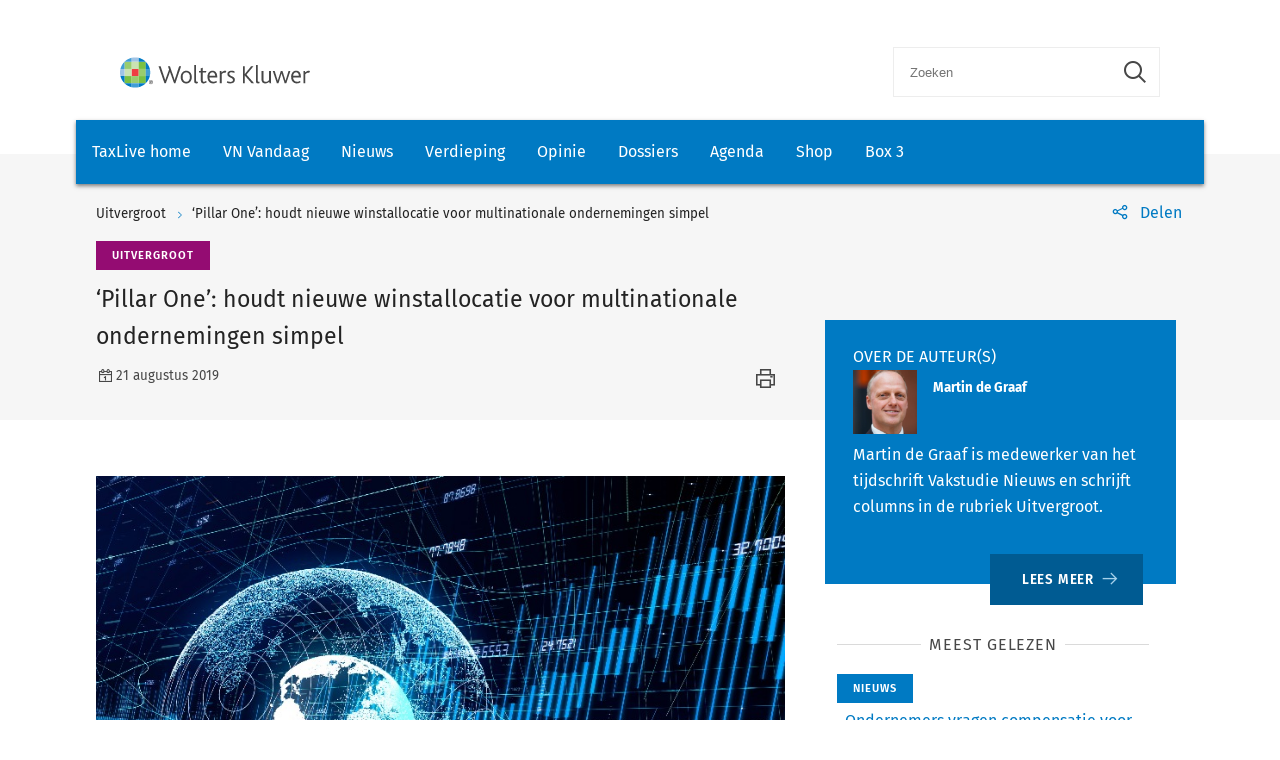

--- FILE ---
content_type: text/html; charset=utf-8
request_url: https://www.taxlive.nl/nl/documenten/opinie/uitvergroot/pillar-one-houdt-nieuwe-winstallocatie-voor-multinationale-ondernemingen-simpel/
body_size: 10086
content:
    <!-- SOCIAL MEDIA SHARING SETTINGS -->
<!DOCTYPE html>
<html lang="en">
<head>
    <meta charset="UTF-8">
    <meta name="viewport" content="width=device-width, initial-scale=1.0">
    <meta http-equiv="X-UA-Compatible" content="ie=edge">
    <meta property="og:url" content="https://www.taxlive.nl/nl/documenten/opinie/uitvergroot/pillar-one-houdt-nieuwe-winstallocatie-voor-multinationale-ondernemingen-simpel/" />
    <meta property="og:type" content="" />
    <meta property="og:title" content="&#x2018;Pillar One&#x2019;: houdt nieuwe winstallocatie voor multinationale ondernemingen simpel" />
    <meta property="og:description" content="Er is internationale overeenstemming dat moet worden bestudeerd of de wereldwijde belastbare winst van multinationale ondernemingen anders over landen moet worden verdeeld. Dat is begrijpelijk." />
    <meta property="og:image" content="https://www.taxlive.nl/media/5bllozgw/gettyimages-913603782-1-1.jpg" />

        <script src="https://cdn.userdatatrust.com/Y90015271S.js"></script>
<!-- Start GPT Async Tag -->
<script async='async' src='https://www.googletagservices.com/tag/js/gpt.js'></script>
<script>
  var gptadslots = [];
  var googletag = googletag || {cmd:[]};
</script>
<script>
  googletag.cmd.push(function() {

    var mappingCentralBanners = googletag.sizeMapping()
                            .addSize([325, 0], [320, 50])
                            .addSize([733, 0], [728, 90])
                            .build();

    //Adslot 1 declaration
    gptadslots.push(googletag.defineSlot('/4414/Kluwer_Taxlive.nl_documenten', [[320,50],[728,90]], 'div-gpt-ad-8513185-1')
                             .setTargeting('pos', ['top'])
                             .setTargeting('cat', ['nieuws'])
                             .defineSizeMapping(mappingCentralBanners)
                             .addService(googletag.pubads()));

    //Adslot 2 declaration
    gptadslots.push(googletag.defineSlot('/4414/Kluwer_Taxlive.nl_documenten', [[320,50],[728,90]], 'div-gpt-ad-8513185-2')
                             .setTargeting('pos', ['bottom'])
                             .setTargeting('cat', ['nieuws'])
                             .defineSizeMapping(mappingCentralBanners)
                             .addService(googletag.pubads()));

    googletag.pubads().enableSingleRequest();
    googletag.pubads().collapseEmptyDivs();
    googletag.enableServices();
  });
</script>
<!-- End GPT Async Tag -->        <link rel="icon" href="/icons/txl-icon.png">
    
    <link rel="stylesheet" href="/scripts/dist/NJBNewsDetailPage.css?v=sSzcJ0IFUTycXGKyKiOQh9cjztTmxUQlL_OM_YIfOXs" type="text/css" />

    <link rel="stylesheet" href="https://cdn.wolterskluwer.io/wk/icons/1.x.x/wk-icons-all-open.min.css">
    <link rel="stylesheet" href="https://cdn.wolterskluwer.io/wk/icons/1.x.x/wk-icons-all-filled.min.css">

    <style type="text/css">
        @media all and (min-width: 601px) {
            .wk-njb-magazine .wk-njb-magazine-detail .wk-njb-magazine-header .custom-ie-flex {
                flex: 1 1 80% !important;
            }
        }
    </style>
    <title>‘Pillar One’: houdt nieuwe winstallocatie voor multinationale ondernemingen simpel</title>
    <meta name="description" content="">
    
    <!-- Google Tag Manager DataLayer -->
    <script>
        window.dataLayer = window.dataLayer || [];
    </script>
    <!-- End Google Tag Manager DataLayer -->
    <!-- Google Tag Manager -->
        <script>
            (function (w, d, s, l, i) {
                w[l] = w[l] || []; w[l].push({
                    'gtm.start':
                        new Date().getTime(), event: 'gtm.js'
                }); var f = Array.from(d.getElementsByTagName(s)).filter(script => script.src.includes('userdatatrust'))[0],
                    j = d.createElement(s), dl = l != 'dataLayer' ? '&l=' + l : ''; j.async = true; j.src =
                        'https://www.googletagmanager.com/gtm.js?id=' + i + dl; f.parentNode.insertBefore(j, f.nextSibling);
            })(window, document, 'script', 'dataLayer', 'GTM-M7KDP8H');</script>
    <!-- End Google Tag Manager -->

</head>
<body>
        <!-- Google Tag Manager (noscript) -->
        <noscript>
            <iframe src="https://www.googletagmanager.com/ns.html?id=GTM-M7KDP8H&gtm_cookies_win=x"
            height="0" width="0" style="display:none;visibility:hidden"></iframe>
        </noscript>
    <!-- End Google Tag Manager (noscript) -->

        <div id="fb-root"></div>
        <script>
            (function (d, s, id) {
                var js, fjs = d.getElementsByTagName(s)[0];
                if (d.getElementById(id)) return;
                js = d.createElement(s); js.id = id;
                js.src = "https://connect.facebook.net/en_US/sdk.js#xfbml=1&version=v3.0";
                fjs.parentNode.insertBefore(js, fjs);
            }(document, 'script', 'facebook-jssdk'));</script>
    <script type="text/x-template" id="spinner">
    <div class="spinnerWrapper" v-if="active"><wk-busy :size="size"></wk-busy></div>
</script>
    
<script type="text/x-template" id="searchbar-component">
    <div>
        <wk-search-form top-container-selector=".wk-header" filter-mode="all">
            <form class="wk-search wk-search-flat" role="search" @submit.prevent="doSubmit">
                <div class="wk-search-form-container">
                    <div class="wk-search-field">
                        <button class="wk-back-button wk-icon-arrow-left" type="button" title="Back" aria-label="Back"></button>
                        <div class="wk-search-container wk-field-has-icon">
                            <input v-model="searchQuery" @keyup="doQuery" class="wk-search-input" type="search" placeholder="Zoeken" aria-label="Search" name="q">
                            <button @click="clearSearch" class="wk-field-icon wk-field-icon-button" type="button" title="Clear search" aria-label="Clear search"><span class="wk-icon-close-circle" aria-hidden="true"></span></button>
                        </div>
                        <!-- Add .wk-active class to .wk-select-toggle in mobile view to open filer section-->
                        <button class="wk-search-submit wk-active" type="submit" aria-label="Submit search" title="Search submit"><span class="wk-icon-search"></span></button>
                    </div>
                    <div class="wk-popover wk-position-bottom-right">
                        <div class="wk-popover-body"><span class="wk-icon-thumbs-up"></span>Voer een deel van een titel, trefwoorden of auteurs in om artikelen te zoeken</div>
                    </div>
                    <!-- Add .wk-active class to .wk-list to make it visible-->
                    <div class="wk-list" role="listbox" aria-expanded="true">
                        <ul>
                        </ul>

                    </div>
                </div>
            </form>
        </wk-search-form>
    </div>
</script>


    <script type="text/x-template" id="viewCounter-component">
</script>
    <div id="app">
                <section class="wk-page-section" style="">
        <div class="wk-advertisement" style="text-align: center;margin: auto;">
            <div class="wk-advertisement-banner-container">
                <div id='div-gpt-ad-8513185-1'>
<script type="application/javascript">
document.addEventListener("DOMContentLoaded", () => {
  googletag.cmd.push(function() {
   googletag.display("div-gpt-ad-8513185-1");
});
console.log('Loaded');
});
</script>
</div>

            </div>
        </div>
    </section>


        <div class="wk-top-header wk-default-theme">
            
<wk-header>
    <header class="wk-header" role="banner">
        <div class="wk-header-container">
            <h1 class="wk-product-name-bar">
                <a class="wk-content-filter-item wk-logo" href="/" aria-label="Wolters Kluwer">
                        <img class="wk-logo-small" src="/media/mfmefo2k/wk-brand-small.svg" alt="NJB">
                        <img class="wk-njb-logo-large wk-logo-large" src="/media/orfn33co/wk-brand.svg" alt="NJB">
                </a>
            </h1>
            <div class="wk-header-tools">
                <!-- Add .wk-open class to .wk-search form in mobile and tablet view to open it-->
                <!-- Enable Update of search-suggestion-list-button with update-suggestions-list-search-button-enabled attribute,-->
                <!-- It is disabled by default-->
                <search-bar base-url="nl/search/"></search-bar>
                <div class="wk-header-nav">
                    <ul class="wk-nav">
                        <li class="wk-dropdown wk-nav-search" role="presentation"><a class="wk-search-toggle" href="javascript:void(0)" aria-label="Open search" title="Open submit"><span class="wk-icon-search"></span></a></li>
                    </ul>
                </div>
            </div>
        </div>
    </header>
</wk-header>
<wk-navbar>
    <div class="wk-navbar-wrapper">
        <nav class="wk-navbar wk-navbar-njb" role="navigation">
            
<div class="wk-navbar-container">
    <div class="wk-more-menu">
        <button class="wk-more-button wk-icon-menu">Menu</button>
    </div>
    <!-- To open navbar-nav in mobile view add .wk-open calss, and add .wk-top-layer class to .wk-navbar element-->
    <div class="wk-navbar-nav">
        <div class="wk-navbar-overlay"></div>
        <div class="wk-navbar-nav-container">
            <ul class="wk-nav wk-nav-njb">
        <li role="presentation">
        <a href="/" target="_self" style="padding: 19px 16px">TaxLive home</a>
        </li>
        <li role="presentation">
        <a href="/nl/documenten/vn-vandaag/" target="_self" style="padding: 19px 16px">VN Vandaag</a>
        </li>
        <li role="presentation">
        <a href="/nl/documenten/nieuws/" target="_self" style="padding: 19px 16px">Nieuws</a>
        </li>
        <li role="presentation">
        <a href="/nl/verdieping/" target="_self" style="padding: 19px 16px">Verdieping</a>
        </li>
        <li role="presentation">
        <a href="/nl/opinie/" target="_self" style="padding: 19px 16px">Opinie</a>
        </li>
        <li role="presentation">
        <a href="/nl/dossiers/" target="_self" style="padding: 19px 16px">Dossiers</a>
        </li>
        <li role="presentation">
        <a href="/nl/agenda/" target="_self" style="padding: 19px 16px">Agenda</a>
        </li>
        <li role="presentation">
        <a href="https://shop.wolterskluwer.nl/category/fiscaal-financieel/vakgebieden/belastingrecht/" target="_blank" style="padding: 19px 16px">Shop</a>
        </li>
        <li role="presentation">
        <a href="/nl/dossiers/dossier-box-3/" target="_self" style="padding: 19px 16px">Box 3</a>
        </li>

</ul>

        </div>
        <button class="wk-icon-close wk-close"></button>
    </div>
        <div class="wk-product-name-bar">
            <div class="wk-product-name">
                TaxLive
            </div>
        </div>
</div>
        </nav>
    </div>
</wk-navbar>


    <header class="wk-subheader wk-njb-subheader" role="banner" aria-label="Raad van State schept in PAS-uitspraak vals beeld">
        <div class="wk-subheader-container  wk-subheader-with-share  wk-subheader-with-sidebar">
            
<nav class="wk-breadcrumb" aria-label="You are here. The hierarchical path to this document starting with the broadest topic to the most specific." role="navigation">
    <ol class="wk-truncate" role="presentation">
            <li role="presentation"><a href="https://www.taxlive.nl/nl/documenten/opinie/uitvergroot/" title="Uitvergroot">Uitvergroot</a></li>
            <li role="presentation"><a href="https://www.taxlive.nl/nl/documenten/opinie/uitvergroot/pillar-one-houdt-nieuwe-winstallocatie-voor-multinationale-ondernemingen-simpel/" title="&#x2018;Pillar One&#x2019;: houdt nieuwe winstallocatie voor multinationale ondernemingen simpel">&#x2018;Pillar One&#x2019;: houdt nieuwe winstallocatie voor multinationale ondernemingen simpel</a></li>
    </ol>
</nav>
                <!-- SOCIAL MEDIA SHARING SETTINGS -->

<wk-tools-panel>
    <div class="wk-tools-panel wk-tools-share">
        <a class="wk-tools-panel-sharing" href="javascript:void(0)"><span class="wk-icon-share"></span><span class="wk-panel-label">Delen</span></a>
        <div class="wk-tools-panel-sharing-menu">
            <ul class="wk-tools-panel-sharing-menu-items">
                    <li class="wk-tools-panel-sharing-menu-item"><a onclick="window.open('https://twitter.com/intent/tweet?hashtags=&amp;original_referer=https%3a%2f%2fwww.taxlive.nl%2fnl%2fdocumenten%2fopinie%2fuitvergroot%2fpillar-one-houdt-nieuwe-winstallocatie-voor-multinationale-ondernemingen-simpel%2f&amp;ref_src=twsrc%5Etfw&amp;text=&amp;tw_p=tweetbutton&amp;url=https%3a%2f%2fwww.taxlive.nl%2fnl%2fdocumenten%2fopinie%2fuitvergroot%2fpillar-one-houdt-nieuwe-winstallocatie-voor-multinationale-ondernemingen-simpel%2f','newwindow', 'width=500,height=350,top=300,left=650');"><span class="wk-icon-x wk-txv-icon"></span></a></li>
                        <li class="wk-tools-panel-sharing-menu-item"><a href="#" onclick="window.location.href = 'mailto:?subject=&#x2018;Pillar One&#x2019;: houdt nieuwe winstallocatie voor multinationale ondernemingen simpel | TaxLive&amp;body=https://www.taxlive.nl/nl/documenten/opinie/uitvergroot/pillar-one-houdt-nieuwe-winstallocatie-voor-multinationale-ondernemingen-simpel/'; return false;"><span class="wk-icon-send"></span></a></li>
                            <li class="wk-tools-panel-sharing-menu-item">
                                <a onclick="window.open('https://www.facebook.com/sharer/sharer.php?u=https://www.taxlive.nl/nl/documenten/opinie/uitvergroot/pillar-one-houdt-nieuwe-winstallocatie-voor-multinationale-ondernemingen-simpel/&amp;amp;src=sdkpreparse','newwindow','width=500,height=350,top=300,left=650')">
                                    <span class="wk-icon-facebook"></span>
                                </a>
                            </li>
                        <li class="wk-tools-panel-sharing-menu-item"><a onclick="window.open('https://www.linkedin.com/sharing/share-offsite/?url=https%3a%2f%2fwww.taxlive.nl%2fnl%2fdocumenten%2fopinie%2fuitvergroot%2fpillar-one-houdt-nieuwe-winstallocatie-voor-multinationale-ondernemingen-simpel%2f','newwindow','width=500,height=350,top=300,left=650')"><span class="wk-icon-linkedin"></span></a></li>
            </ul>
            <div class="wk-tools-panel-sharing-menu-close"><a class="wk-tools-panel-sharing-menu-close-button" href="javascript:void(0)"><span class="wk-icon-close"></span><span class="menu-close-label"></span></a></div>
        </div>
    </div>
    <script>
        function shareOnLinkedIn(url) {
            // Carica il codice JavaScript di LinkedIn
            const script = document.createElement("script");
            script.src = "https://platform.linkedin.com/in.js";
            document.body.appendChild(script);

            // Crea un oggetto di condivisione LinkedIn
            const share = new window.IN.Share();

            // Imposta l'URL da condividere
            share.url = url;

            // Mostra il pulsante di condivisione
            share.render();
        }
    </script>
</wk-tools-panel>


            <div class="wk-title-region">
                <div class="wk-njb-post-type-container">
                    <span class="wk-njb-post-type wk-njb-label-blog">Uitvergroot</span>
                </div>
                <div class="wk-title">‘Pillar One’: houdt nieuwe winstallocatie voor multinationale ondernemingen simpel </div>
                <div class="wk-njb-blog-metadata">
                    <span class="wk-icon-calendar">21 augustus 2019</span>
                        <span class="wk-icon-print" onclick="window.print()"></span>
                </div>
            </div>
        </div>
    </header>
        </div>
        




    <main class="wk-njb-news-detail wk-default-theme">
        <view-counter :article-id='127170'></view-counter>
    <section class="wk-page-section wk-njb-section wk-njb-news-detail-section">
        <div class="wk-njb-blog-article-body ">
                <img src="/media/5bllozgw/gettyimages-913603782-1-1.jpg">
            <div class="wk-njb-blog-article-intro"><p>Er is internationale overeenstemming dat moet worden bestudeerd of de wereldwijde belastbare winst van multinationale ondernemingen anders over landen moet worden verdeeld. Dat is begrijpelijk.</p></div>
<p>Het vaste-inrichtingsbegrip en het ‘arm’s length’-beginsel waren misschien de beste (of, desgewenst, minst slechte) instrumenten. Ze kennen echter hun beperkingen, soms conceptueel, soms in hun uitvoering. De essentie daarvan is dat beide uitgangspunten negeren dat een groep één geheel is en niet een serie onderdelen.</p>
<p>Op dit moment verwachten we vooral richting van de OESO met haar initiatieven over ‘tax challenges’ voortvloeiend uit ‘digitalisation’. De meest recente stap is een ‘Programme of work’ van 31 mei 2019 (www.oecd.org/tax/beps/). Het heroverwegen van het vaste-inrichtingsbegrip en het ‘arm’s length’-beginsel en het vinden van een nieuw ‘concept’ heet in actueel OESO-jargon de ‘Pillar One’-discussie. Liefhebbers voegen daaraan formuleringen als ‘modified residual profit split method’ of ‘fractional apportionment method’ toe. Verder verdienen ideeën in de (Nederlandse) literatuur, zoals de ‘Corporate Tax 2.0’ (van Maarten de Wilde) of recenter de ‘Global Enterprise Taxation’ (van Jaap Bellingwout) aandacht. En hetzelde geldt onveranderd voor de Europese, vooralsnog gestrande pogingen, om tot een ‘Common (Consolidated) Corporate Tax Base’ te komen; de Europese plannen van maart 2018 voor belastingheffing over slechts ‘digital activities’ spraken mij minder aan.</p>
<p>De OESO wijst op de ‘strong demand for simplicity and administrability’. Dat is bij beroepsfiscalisten geen overbodige oproep. Het is eenvoudiger complicaties of wenselijke specificaties te verzinnen, dan onszelf te dwingen tot een eenvoudige benadering. De gedachte dat eerst één wereldwijde winst van een multinationale onderneming wordt vastgesteld, zou een mooie stap zijn. Het vervolg bestaat uit het opstellen van een allocatiesleutel om die winst aan de landen waar de onderneming actief is, toe te rekenen. Enigszins verrassend lijkt consensus nabij dat alleen klanten (‘market jurisdictions’) of gebruikers in een land voldoende is voor dat land om een deel van de winst te mogen belasten. Welke factoren in welke mate worden meegewogen om de winst te verdelen, is bijna een persoonlijke keuze en gebaseerd op waar we menen dat de winst wordt gecreëerd. Persoonlijk hecht ik primair waarde aan waar de mensen zitten die de onderneming vormen. Het totale salaris per land kan dan het eerste onderdeel van een alloatiesleutel zijn. In afnemende mate zou ik daarna activa en omzet of aantallen gebruikers (bij ‘digitale ondernemingen’) laten meewegen. Zo heeft ieder echter zijn eigen voorkeur en zal een individueel land doorgaans ook kijken, ongeacht theoretisch zuiverdere argumenten, welke factorensamenstelling het grootste deel van de winst oplevert.</p>
<p>Naast overeenstemming over één wereldwinst én een verdeelsleutel is bewerkstelligen dat een nieuw systeem daadwerkelijk wordt toegepast, een uitdaging. De successen van (het geharmoniseerd bestrijden van) ‘BEPS’, het tot stand brengen van ‘country-by-country reporting’ en het succes van het WABB-verdrag en het MLI (excuses voor de afkortingen) geven hoop en vertrouwen in de haalbaarheid ervan.</p>
<p>Het blijven interessante tijden, waarbij een doorbraak mogelijk lijkt. Laten we hopen op een resultaat dat zoveel mogelijk gepaard gaat met een behoorlijke mate van eenvoud.</p>            <div class="wk-njb-blog-article-tags">
            </div>
                    <p></p>
                    <div>
                            <p>
                                <span style="color:#bfbfbf;">Informatiesoort:</span>
                                        <a href="/nl/search/?&amp;v=14295&amp;count=10&amp;sorting=actuality">Uitvergroot </a>
                            </p>
                            <p>
                                <span style="color:#bfbfbf;">Rubriek:</span>
                                        <a href="/nl/search/?&amp;v=14329&amp;count=10&amp;sorting=actuality">Vennootschapsbelasting, </a>
                                        <a href="/nl/search/?&amp;v=14335&amp;count=10&amp;sorting=actuality">Internationaal belastingrecht </a>
                            </p>
                    </div>


    <div class="wk-article-views">
        <span class="wk-icon-visible"></span>
        <span>78</span>
    </div>
        </div>
        <div class="wk-njb-blog-related-section-container">

                
    <div class="wk-njb-article-details-section">
        <div class="wk-njb-article-details">
            <div class="wk-njb-article-title">OVER DE AUTEUR(S)</div>
            <div class="wk-njb-blog-about-the-author-info">
                    <div class="wk-njb-blog-about-the-author-photo-wrapper">
                        <img class="wk-njb-blog-about-the-author-photo" src="/media/wlslaosw/graaf_martin_de.jpg">
                    </div>
                <div class="wk-njb-blog-about-the-author-nameandrole">
                    <span class="wk-njb-blog-about-the-author-name">Martin de Graaf</span>
                    <div class="wk-njb-blog-about-the-author-role"></div>
                </div>
            </div>
            <div class="wk-njb-blog-author-description"><p>Martin de Graaf&nbsp;is medewerker van het tijdschrift Vakstudie Nieuws en schrijft columns in de rubriek Uitvergroot.</p></div>
            <div class="wk-njb-article-data-block-elements"></div>
            <a class="wk-read-more-link" href="https://www.taxlive.nl/nl/columnisten/martin-de-graaf/">
                <button class="wk-button wk-button-with-icon" aria-label="Load more" title="Load more">
                    <span>Lees meer</span>
                    <span class="wk-icon-arrow-right"></span>
                </button>
            </a>
        </div>
    </div>

                    <div class="wk-njb-blog-related-section">



    <div class="wk-njb-blog-related-items">
        <div class="wk-njb-blog-related-items-title">
            <span>MEEST GELEZEN</span>
            </div>
            <div class="wk-njb-blog-related-item" style="cursor:pointer;" onclick="window.location.href=&#x27;/nl/documenten/nieuws/ondernemers-vragen-compensatie-voor-belasting-in-coronatijd/&#x27;;">
                <div class="wk-njb-item-labels">
                            <span class="wk-njb-item-label wk-blue-label">Nieuws</span>
                </div>
                <div class="wk-njb-related-item-preview">
                    <a class="wk-njb-blog-related-item-title" href="/nl/documenten/nieuws/ondernemers-vragen-compensatie-voor-belasting-in-coronatijd/">Ondernemers vragen compensatie voor belasting in coronatijd</a>
                    <div class="wk-njb-blog-related-item-date">25 januari 2026</div>
                </div>
            </div>
            <div class="wk-njb-blog-related-item" style="cursor:pointer;" onclick="window.location.href=&#x27;/nl/documenten/vn-vandaag/waardestijging-vruchtgebruik-woning-is-belast-in-box-3/&#x27;;">
                <div class="wk-njb-item-labels">
                            <span class="wk-njb-item-label wk-njb-label-news">VN Vandaag</span>
                </div>
                <div class="wk-njb-related-item-preview">
                    <a class="wk-njb-blog-related-item-title" href="/nl/documenten/vn-vandaag/waardestijging-vruchtgebruik-woning-is-belast-in-box-3/">Waardestijging vruchtgebruik woning is belast in box 3</a>
                    <div class="wk-njb-blog-related-item-date">23 januari 2026</div>
                </div>
            </div>
            <div class="wk-njb-blog-related-item" style="cursor:pointer;" onclick="window.location.href=&#x27;/nl/documenten/vn-vandaag/italiaanse-voorwaarden-voor-toekenning-invaliditeitsuitkering-in-strijd-met-eu-recht/&#x27;;">
                <div class="wk-njb-item-labels">
                            <span class="wk-njb-item-label wk-njb-label-news">VN Vandaag</span>
                </div>
                <div class="wk-njb-related-item-preview">
                    <a class="wk-njb-blog-related-item-title" href="/nl/documenten/vn-vandaag/italiaanse-voorwaarden-voor-toekenning-invaliditeitsuitkering-in-strijd-met-eu-recht/">Italiaanse voorwaarden voor toekenning invaliditeitsuitkering in strijd met EU-recht</a>
                    <div class="wk-njb-blog-related-item-date">23 januari 2026</div>
                </div>
            </div>
            <div class="wk-njb-blog-related-item" style="cursor:pointer;" onclick="window.location.href=&#x27;/nl/documenten/vn-vandaag/onttrekking-schadevergoeding-door-dga-is-pensioenafkoop-en-uitdeling/&#x27;;">
                <div class="wk-njb-item-labels">
                            <span class="wk-njb-item-label wk-njb-label-news">VN Vandaag</span>
                </div>
                <div class="wk-njb-related-item-preview">
                    <a class="wk-njb-blog-related-item-title" href="/nl/documenten/vn-vandaag/onttrekking-schadevergoeding-door-dga-is-pensioenafkoop-en-uitdeling/">Onttrekking schadevergoeding door DGA is pensioenafkoop en uitdeling</a>
                    <div class="wk-njb-blog-related-item-date">23 januari 2026</div>
                </div>
            </div>
            <div class="wk-njb-blog-related-item" style="cursor:pointer;" onclick="window.location.href=&#x27;/nl/documenten/nieuws/zeeuwse-gedeputeerde-uit-zorgen-over-belgische-tolplannen/&#x27;;">
                <div class="wk-njb-item-labels">
                            <span class="wk-njb-item-label wk-blue-label">Nieuws</span>
                </div>
                <div class="wk-njb-related-item-preview">
                    <a class="wk-njb-blog-related-item-title" href="/nl/documenten/nieuws/zeeuwse-gedeputeerde-uit-zorgen-over-belgische-tolplannen/">Zeeuwse gedeputeerde uit zorgen over Belgische tolplannen</a>
                    <div class="wk-njb-blog-related-item-date">23 januari 2026</div>
                </div>
            </div>
    </div>

                    </div>

        </div>
    </section>

            <section class="wk-page-section" style="margin-bottom:112px">
        <div class="wk-advertisement" style="text-align: center;margin: auto;">
            <div class="wk-advertisement-banner-container">
                <div id='div-gpt-ad-8513185-2'>
<script type="application/javascript">
document.addEventListener("DOMContentLoaded", () => {
googletag.cmd.push(function() {
   googletag.display("div-gpt-ad-8513185-2");
});
});
</script>
</div>

            </div>
        </div>
    </section>





    <section class="wk-page-section wk-njb-section wk-njb-full-width-section wk-njb-gray-section">
        <div class="wk-njb-popular-article-list-section-title">
            <h2 class="wk-njb-title">Gerelateerde artikelen</h2>
        </div>
        <div class="wk-njb-popular-article-list">
            <div class="wk-njb-blog-related-items">
                <div class="wk-njb-overview-item" onclick="window.location.href=&#x27;/nl/documenten/vn-vandaag/fe-niet-tot-stand-gekomen-afschrijving-en-verliezen-scheepvaart-cv-niet-binnen-fe-te-verrekenen/&#x27;;">
                    <div class="wk-njb-overview-item-info">
                            <span class="wk-njb-item-label wk-njb-label-news">VN Vandaag</span>
                        
                        <div class="wk-njb-list-item-title">
                            <a href="/nl/documenten/vn-vandaag/fe-niet-tot-stand-gekomen-afschrijving-en-verliezen-scheepvaart-cv-niet-binnen-fe-te-verrekenen/">
                                FE niet tot stand gekomen: afschrijving en verliezen scheepvaart CV niet binnen FE te verrekenen
                            </a>

                            <div class="wk-njb-list-item-description">
      Hof Arnhem-Leeuwarden oordeelt dat X BV niet de economische eigendom bezit van ten minste 95% van de aandelen in E BV. Er wordt dan niet voldaan aan de vereisten voor een FE VPB met E BV, zodat deze nimmer tot stand is gekomen.
   </div>
                        </div>

                        <div class="wk-njb-list-item-date">
                            <span class="wk-icon-calendar">22 januari 2026</span>
                        </div>
                    </div>
                </div>
                <div class="wk-njb-overview-item" onclick="window.location.href=&#x27;/nl/documenten/vn-vandaag/aanpak-bronheffingen-bilaterale-belastingverdragen-met-ontwikkelingslanden/&#x27;;">
                    <div class="wk-njb-overview-item-info">
                            <span class="wk-njb-item-label wk-njb-label-news">VN Vandaag</span>
                        
                        <div class="wk-njb-list-item-title">
                            <a href="/nl/documenten/vn-vandaag/aanpak-bronheffingen-bilaterale-belastingverdragen-met-ontwikkelingslanden/">
                                Aanpak bronheffingen bilaterale belastingverdragen met ontwikkelingslanden
                            </a>

                            <div class="wk-njb-list-item-description">
      De aanpak van bronheffingen in bilaterale belastingverdragen met ontwikkelingslanden verschilt van de aanpak met andere landen. Staatssecretaris Heijnen van Financiën informeert de Kamer hierover naar aanleiding van vragen van de leden Stultiens en Kröger (GroenLinks-PvdA).
   </div>
                        </div>

                        <div class="wk-njb-list-item-date">
                            <span class="wk-icon-calendar">21 januari 2026</span>
                        </div>
                    </div>
                </div>
                <div class="wk-njb-overview-item" onclick="window.location.href=&#x27;/nl/documenten/nieuws/fiscus-beschuldigd-van-verstrekken-onjuiste-gegevens-aan-frankrijk/&#x27;;">
                    <div class="wk-njb-overview-item-info">
                            <span class="wk-njb-item-label wk-blue-label">Nieuws</span>
                        
                        <div class="wk-njb-list-item-title">
                            <a href="/nl/documenten/nieuws/fiscus-beschuldigd-van-verstrekken-onjuiste-gegevens-aan-frankrijk/">
                                <p>Fiscus beschuldigd van verstrekken onjuiste gegevens aan Frankrijk</p>
                            </a>

                            <div class="wk-njb-list-item-description"><p>De Nederlandse belastingdienst moet zich komende vrijdag in een kort geding bij de rechtbank in Den Haag verdedigen tegen de beschuldiging dat de dienst onjuiste fiscale informatie aan Frankrijk heeft verstrekt over een Nederlands stel dat daar al jaren woont.</p></div>
                        </div>

                        <div class="wk-njb-list-item-date">
                            <span class="wk-icon-calendar">19 januari 2026</span>
                        </div>
                    </div>
                </div>
                <div class="wk-njb-overview-item" onclick="window.location.href=&#x27;/nl/documenten/vn-vandaag/namibische-pty-ltd-vergelijkbaar-met-nederlandse-bvnv/&#x27;;">
                    <div class="wk-njb-overview-item-info">
                            <span class="wk-njb-item-label wk-njb-label-news">VN Vandaag</span>
                        
                        <div class="wk-njb-list-item-title">
                            <a href="/nl/documenten/vn-vandaag/namibische-pty-ltd-vergelijkbaar-met-nederlandse-bvnv/">
                                Namibische Pty Ltd vergelijkbaar met Nederlandse BV/NV
                            </a>

                            <div class="wk-njb-list-item-description">
      Een Namibische Pty Ltd. is voor de toepassing van de Wet VPB 1969, de Wet IB 2001, de Wet DB 1965 en de Wet BB 2021 vergelijkbaar met een Nederlandse naamloze vennootschap (NV) of besloten vennootschap met beperkte aansprakelijkheid (BV).
   </div>
                        </div>

                        <div class="wk-njb-list-item-date">
                            <span class="wk-icon-calendar">19 januari 2026</span>
                        </div>
                    </div>
                </div>
                <div class="wk-njb-overview-item" onclick="window.location.href=&#x27;/nl/documenten/vn-vandaag/a-g-hvj-kokott-brengt-btw-gevolgen-voor-verrekenprijzen-binnen-concern-in-kaart/&#x27;;">
                    <div class="wk-njb-overview-item-info">
                            <span class="wk-njb-item-label wk-njb-label-news">VN Vandaag</span>
                        
                        <div class="wk-njb-list-item-title">
                            <a href="/nl/documenten/vn-vandaag/a-g-hvj-kokott-brengt-btw-gevolgen-voor-verrekenprijzen-binnen-concern-in-kaart/">
                                A-G HvJ Kokott brengt BTW-gevolgen voor verrekenprijzen binnen concern in kaart
                            </a>

                            <div class="wk-njb-list-item-description">Advocaat-generaal Kokott concludeert dat de relevantie voor de BTW van een door de winstbelasting ingegeven aanpassing van de winst afhangt van de vraag waarop deze betrekking heeft en hoe deze plaatsvindt. Er is slechts sprake van onder bezwarende titel belastbare handelingen wanneer zelfstandige diensten worden verricht.
   </div>
                        </div>

                        <div class="wk-njb-list-item-date">
                            <span class="wk-icon-calendar">19 januari 2026</span>
                        </div>
                    </div>
                </div>
                <div class="wk-njb-overview-item" onclick="window.location.href=&#x27;/nl/documenten/vn-vandaag/renteaftrekbeperking-art-10a-wet-vpb-1969-niet-in-strijd-met-eu-recht/&#x27;;">
                    <div class="wk-njb-overview-item-info">
                            <span class="wk-njb-item-label wk-njb-label-news">VN Vandaag</span>
                        
                        <div class="wk-njb-list-item-title">
                            <a href="/nl/documenten/vn-vandaag/renteaftrekbeperking-art-10a-wet-vpb-1969-niet-in-strijd-met-eu-recht/">
                                Renteaftrekbeperking art. 10a Wet VPB 1969 niet in strijd met EU-recht
                            </a>

                            <div class="wk-njb-list-item-description">De Hoge Raad oordeelt dat het beroep in cassatie van X BV ongegrond is. De aftrek van de rente is dan ook terecht geweigerd. De Hoge Raad verwerpt daarbij de stelling van X BV dat geen sprake is van een kunstmatige constructie.
   </div>
                        </div>

                        <div class="wk-njb-list-item-date">
                            <span class="wk-icon-calendar">16 januari 2026</span>
                        </div>
                    </div>
                </div>
                <div class="wk-njb-overview-item" onclick="window.location.href=&#x27;/nl/documenten/vn-vandaag/geen-teruggaaf-dividendbelasting-voor-britse-levensverzekeraar/&#x27;;">
                    <div class="wk-njb-overview-item-info">
                            <span class="wk-njb-item-label wk-njb-label-news">VN Vandaag</span>
                        
                        <div class="wk-njb-list-item-title">
                            <a href="/nl/documenten/vn-vandaag/geen-teruggaaf-dividendbelasting-voor-britse-levensverzekeraar/">
                                Geen teruggaaf dividendbelasting voor Britse levensverzekeraar
                            </a>

                            <div class="wk-njb-list-item-description">Hof Den Haag oordeelt dat X LTD. geen recht heeft op teruggaaf van Nederlandse dividendbelasting, omdat zij niet kwalificeert als opbrengstgerechtigde of uiteindelijk gerechtigde.
   </div>
                        </div>

                        <div class="wk-njb-list-item-date">
                            <span class="wk-icon-calendar">15 januari 2026</span>
                        </div>
                    </div>
                </div>
                <div class="wk-njb-overview-item" onclick="window.location.href=&#x27;/nl/documenten/vn-vandaag/werkelijke-leiding-holding-is-na-zetelverplaatsing-in-luxemburg-gevestigd/&#x27;;">
                    <div class="wk-njb-overview-item-info">
                            <span class="wk-njb-item-label wk-njb-label-news">VN Vandaag</span>
                        
                        <div class="wk-njb-list-item-title">
                            <a href="/nl/documenten/vn-vandaag/werkelijke-leiding-holding-is-na-zetelverplaatsing-in-luxemburg-gevestigd/">
                                Werkelijke leiding holding is na zetelverplaatsing in Luxemburg gevestigd
                            </a>

                            <div class="wk-njb-list-item-description">
      Rechtbank Noord-Holland oordeelt dat de werkelijke leiding van X BV wordt uitgeoefend door het bestuur in Luxemburg. X BV is daarom voor de toepassing van het belastingverdrag Luxemburg-Nederland in Luxemburg gevestigd en niet in Nederland.
   </div>
                        </div>

                        <div class="wk-njb-list-item-date">
                            <span class="wk-icon-calendar">13 januari 2026</span>
                        </div>
                    </div>
                </div>
                <div class="wk-njb-overview-item" onclick="window.location.href=&#x27;/nl/documenten/vn-vandaag/incidentele-derving-arrest-hr-liquidatieverliesregeling-geschat-op-840-mln/&#x27;;">
                    <div class="wk-njb-overview-item-info">
                            <span class="wk-njb-item-label wk-njb-label-news">VN Vandaag</span>
                        
                        <div class="wk-njb-list-item-title">
                            <a href="/nl/documenten/vn-vandaag/incidentele-derving-arrest-hr-liquidatieverliesregeling-geschat-op-840-mln/">
                                Incidentele derving arrest HR liquidatieverliesregeling geschat op €&nbsp;840 mln.
                            </a>

                            <div class="wk-njb-list-item-description"><p>Staatssecretaris Heijnen van Financiën beantwoordt Kamervragen over de overwogen opties om de derving van het arrest van de Hoge Raad van 21 maart 2025, ECLI:NL:HR:2025:417, <a href="https://www.inview.nl/document/id6d3188dd384e4c6f834642804c8e0cdd?ctx=WKNL_CSL_176" target="_blank" rel="noopener" data-anchor="?ctx=WKNL_CSL_176"><em>V-N</em> 2025/14.6</a>, over de liquidatieverliesregeling te dekken. Hieruit blijkt dat de incidentele derving is geschat op € 840 mln. en de structurele derving op € 65 mln. per jaar.</p></div>
                        </div>

                        <div class="wk-njb-list-item-date">
                            <span class="wk-icon-calendar">13 januari 2026</span>
                        </div>
                    </div>
                </div>
                <div class="wk-njb-overview-item" onclick="window.location.href=&#x27;/nl/documenten/vn-vandaag/europese-commissie-bevestigt-toepassing-side-by-side-pakket-op-pijler-2-richtlijn/&#x27;;">
                    <div class="wk-njb-overview-item-info">
                            <span class="wk-njb-item-label wk-njb-label-news">VN Vandaag</span>
                        
                        <div class="wk-njb-list-item-title">
                            <a href="/nl/documenten/vn-vandaag/europese-commissie-bevestigt-toepassing-side-by-side-pakket-op-pijler-2-richtlijn/">
                                Europese Commissie bevestigt toepassing Side-by-Side-pakket op Pijler 2-richtlijn
                            </a>

                            <div class="wk-njb-list-item-description">De Europese Commissie erkent het Side-by-Side-pakket van de OESO en bevestigt de toepassing daarvan in het kader van de Pijler 2-richtlijn (Richtlijn (EU) 2022/2523).
   </div>
                        </div>

                        <div class="wk-njb-list-item-date">
                            <span class="wk-icon-calendar">12 januari 2026</span>
                        </div>
                    </div>
                </div>
            </div>
                <div class="wk-search-results-actions">
                    <a href="/nl/search/?&amp;v=14329%2514335&amp;count=10&amp;sorting=actuality" class="wk-button wk-button-with-icon wk-button-not-animated" aria-label="Load more" title="Load more"><span>Meer</span></a>
                </div>
        </div>
    </section>


</main>
        
<footer class="wk-footer" role="contentinfo">
    <div class="wk-footer-top">
        <div class="wk-footer-nav">
            <div class="wk-footer-card">
                <div class="wk-footer-card-content-row">
                    <span class="wk-icon-help"></span>
                    <div class="wk-footer-card-body">
                        <h3 class="wk-footer-heading"></h3>
                        <p></p>
                    </div>
                </div>
                <div class="wk-footer-card-content-row">
                    <span class=""></span>
                    <div class="wk-footer-card-body">
                        <h3 class="wk-footer-heading">Taxlive volgen</h3>
                        <p><a target="_blank" style="margin-left: 0; font-weight: 400" href="https://www.taxlive.nl/nl/subscription-page/" target="_blank">Nieuwsbrief</a><br>
<a target="_blank" style="margin-left: 0; font-weight: 400" href="https://twitter.com/redactietaxlive" target="_blank">Twitter</a><br>
<a target="_blank" style="margin-left: 0; font-weight: 400" href="https://www.linkedin.com/showcase/10062532" target="_blank">LinkedIn</a><br></p>
                    </div>
                </div>
            </div>
            <div class="wk-footer-nav-list">
                <h3 class="wk-footer-heading">Servicepagina&#x27;s</h3>
                <ul>
                            <li><a href="/nl/jurisprudentie-melden/" target="">Jurisprudentie melden</a></li>
                            <li><a href="/nl/over-taxlive/" target="">Over TaxLive</a></li>
                            <li><a href="/nl/contact/">Contact</a></li>
                            <li><a href="/nl/colofon/">Colofon</a></li>
                            <li><a href="/nl/adverteren/">Adverteren</a></li>
                </ul>
            </div>
            <div class="wk-footer-nav-list">
                <h3 class="wk-footer-heading">Andere sites</h3>
                <ul>
                            <li><a href="https://www.inview.nl/" target="_blank">InView</a></li>
                            <li><a href="https://www.wolterskluwer.com/nl-nl" target="_blank">Wolters Kluwer</a></li>
                            <li><a href="https://shop.wolterskluwer.nl/" target="_blank">Wolters Kluwer Shop</a></li>
                </ul>
            </div>
        </div>
        <div class="wk-footer-brand">
            <a class="wk-logo" href="/" target="_blank" aria-label="Wolters Kluwer">
                <img class="wk-logo-small" src="https://cdn.wolterskluwer.io/wk-logos/1.0.x/wk-brand-small-white.svg" alt="Wolters Kluwer Logo">
                <img class="wk-logo-large" src="https://cdn.wolterskluwer.io/wk-logos/1.0.x/wk-brand-white.svg" alt="Wolters Kluwer Logo">
            </a>
            <h3 class="wk-tagline">When you have to be right</h3>
        </div>
    </div>

    <div class="wk-footer-bottom">
        <div class="wk-footer-bottom-container">
            <ul class="wk-footer-bottom-nav">
                <li><span class="wk-footer-copy">&#xA9; 2025 Wolters Kluwer Nederland N.V. en/of haar dochtermaatschappijen, licentiegevers en auteurs. Alle rechten voorbehouden. Tekst en datamining en training van AI en vergelijkbare technologie&#xEB;n is niet toegestaan. </span></li>
                        <li><a href="https://www.wolterskluwer.com/nl-nl/solutions/nederland/disclaimer" target="_blank">Disclaimer</a></li>
                        <li><a href="/nl/privacy-cookies/">Privacy Cookies</a></li>
                        <li><a href="https://www.wolterskluwer.com/nl-nl/solutions/nederland/algemene-voorwaarden" target="_blank">Algemene voorwaarden</a></li>
            </ul>
            <ul class="wk-footer-soc-links">
                    <li>
                        <a href="https://www.linkedin.com/company/wolters-kluwer-tax-&amp;-accounting" target="_blank">
                            <span class="wk-icon-linkedin"></span>
                        </a>
                    </li>
                    <li>
                        <a href="https://twitter.com/redactietaxlive" target="_blank">
                            <span class="wk-icon-x wk-txv-icon"></span>
                        </a>
                    </li>
            </ul>
        </div>
    </div>
</footer>
    </div>

    
    <script async src="/scripts/dist/NJBNewsDetailPage.bundle.js"></script>


<script defer src="https://static.cloudflareinsights.com/beacon.min.js/vcd15cbe7772f49c399c6a5babf22c1241717689176015" integrity="sha512-ZpsOmlRQV6y907TI0dKBHq9Md29nnaEIPlkf84rnaERnq6zvWvPUqr2ft8M1aS28oN72PdrCzSjY4U6VaAw1EQ==" data-cf-beacon='{"version":"2024.11.0","token":"515bb821cdd142da9c66f150b8fb0225","server_timing":{"name":{"cfCacheStatus":true,"cfEdge":true,"cfExtPri":true,"cfL4":true,"cfOrigin":true,"cfSpeedBrain":true},"location_startswith":null}}' crossorigin="anonymous"></script>
</body>
</html>

--- FILE ---
content_type: text/html; charset=utf-8
request_url: https://www.google.com/recaptcha/api2/aframe
body_size: 269
content:
<!DOCTYPE HTML><html><head><meta http-equiv="content-type" content="text/html; charset=UTF-8"></head><body><script nonce="eLJNV7II6Q0BQXZBL-vs5g">/** Anti-fraud and anti-abuse applications only. See google.com/recaptcha */ try{var clients={'sodar':'https://pagead2.googlesyndication.com/pagead/sodar?'};window.addEventListener("message",function(a){try{if(a.source===window.parent){var b=JSON.parse(a.data);var c=clients[b['id']];if(c){var d=document.createElement('img');d.src=c+b['params']+'&rc='+(localStorage.getItem("rc::a")?sessionStorage.getItem("rc::b"):"");window.document.body.appendChild(d);sessionStorage.setItem("rc::e",parseInt(sessionStorage.getItem("rc::e")||0)+1);localStorage.setItem("rc::h",'1769405074888');}}}catch(b){}});window.parent.postMessage("_grecaptcha_ready", "*");}catch(b){}</script></body></html>

--- FILE ---
content_type: text/javascript
request_url: https://www.taxlive.nl/scripts/dist/749.bundle.33d2855dec935abf9579.js
body_size: 58914
content:
/*! For license information please see 749.bundle.33d2855dec935abf9579.js.LICENSE.txt */
(self.webpackChunktypescriptdemo=self.webpackChunktypescriptdemo||[]).push([[749],{80749:()=>{!function(e){var t={};function r(n){if(t[n])return t[n].exports;var o=t[n]={i:n,l:!1,exports:{}};return e[n].call(o.exports,o,o.exports,r),o.l=!0,o.exports}r.m=e,r.c=t,r.d=function(e,t,n){r.o(e,t)||Object.defineProperty(e,t,{enumerable:!0,get:n})},r.r=function(e){"undefined"!=typeof Symbol&&Symbol.toStringTag&&Object.defineProperty(e,Symbol.toStringTag,{value:"Module"}),Object.defineProperty(e,"__esModule",{value:!0})},r.t=function(e,t){if(1&t&&(e=r(e)),8&t)return e;if(4&t&&"object"==typeof e&&e&&e.__esModule)return e;var n=Object.create(null);if(r.r(n),Object.defineProperty(n,"default",{enumerable:!0,value:e}),2&t&&"string"!=typeof e)for(var o in e)r.d(n,o,function(t){return e[t]}.bind(null,o));return n},r.n=function(e){var t=e&&e.__esModule?function(){return e.default}:function(){return e};return r.d(t,"a",t),t},r.o=function(e,t){return Object.prototype.hasOwnProperty.call(e,t)},r.p="",r(r.s=126)}([function(e,t,r){"use strict";var n;function o(e){return Object.getOwnPropertyDescriptor(HTMLElement.prototype,e)||Object.getOwnPropertyDescriptor(Object.getPrototypeOf(HTMLElement.prototype),e)||Object.getOwnPropertyDescriptor(Element.prototype,e)||Object.getOwnPropertyDescriptor(Node.prototype,e)}Object.defineProperty(t,"__esModule",{value:!0}),t.firstChildNative=o("firstChild"),t.lastChildNative=o("lastChild"),t.innerHTMLNative=o("innerHTML"),t.outerHTMLNative=o("outerHTML"),t.textContentNative=o("textContent"),t.childNodesNative=o("childNodes"),t.childrenNative=o("children"),t.parentNodeNative=o("parentNode"),t.parentElementNative=o("parentElement"),t.nextSiblingNative=o("nextSibling"),t.previousSiblingNative=o("previousSibling"),t.nextElementSiblingNative=o("nextElementSibling"),t.previousElementSiblingNative=o("previousElementSibling"),t.assignedSlotNative=o("assignedSlot"),t.exposeNativeApi=function(e){n=e},t.isNativeApiExposed=function(){return n}},function(e,t,r){"use strict";Object.defineProperty(t,"__esModule",{value:!0});var n=r(13);t.props=n.props,t.prop=n.prop;var o=r(4);t.emit=o.emit;var i=r(5);t.element=i.element;var a=r(6);t.CustomElement=a.CustomElement;var s=r(12);t.LifecycleElement=s.LifecycleElement;var c=r(0);t.exposeNativeApi=c.exposeNativeApi,t.isNativeApiExposed=c.isNativeApiExposed;var l=r(10);t.addRenderListener=l.addRenderListener,t.removeRenderListener=l.removeRenderListener;var u=r(7);t.render=u.render;var p=r(27);t.define=p.define;var f=r(8);t.h=f.h},function(e,t,r){"use strict";r.r(t),r.d(t,"__extends",function(){return o}),r.d(t,"__assign",function(){return i}),r.d(t,"__rest",function(){return a}),r.d(t,"__decorate",function(){return s}),r.d(t,"__param",function(){return c}),r.d(t,"__metadata",function(){return l}),r.d(t,"__awaiter",function(){return u}),r.d(t,"__generator",function(){return p}),r.d(t,"__createBinding",function(){return f}),r.d(t,"__exportStar",function(){return h}),r.d(t,"__values",function(){return d}),r.d(t,"__read",function(){return v}),r.d(t,"__spread",function(){return y}),r.d(t,"__spreadArrays",function(){return m}),r.d(t,"__await",function(){return b}),r.d(t,"__asyncGenerator",function(){return g}),r.d(t,"__asyncDelegator",function(){return w}),r.d(t,"__asyncValues",function(){return E}),r.d(t,"__makeTemplateObject",function(){return _}),r.d(t,"__importStar",function(){return O}),r.d(t,"__importDefault",function(){return C}),r.d(t,"__classPrivateFieldGet",function(){return S}),r.d(t,"__classPrivateFieldSet",function(){return N});var n=function(e,t){return(n=Object.setPrototypeOf||{__proto__:[]}instanceof Array&&function(e,t){e.__proto__=t}||function(e,t){for(var r in t)t.hasOwnProperty(r)&&(e[r]=t[r])})(e,t)};function o(e,t){function r(){this.constructor=e}n(e,t),e.prototype=null===t?Object.create(t):(r.prototype=t.prototype,new r)}var i=function(){return(i=Object.assign||function(e){for(var t,r=1,n=arguments.length;r<n;r++)for(var o in t=arguments[r])Object.prototype.hasOwnProperty.call(t,o)&&(e[o]=t[o]);return e}).apply(this,arguments)};function a(e,t){var r={};for(var n in e)Object.prototype.hasOwnProperty.call(e,n)&&t.indexOf(n)<0&&(r[n]=e[n]);if(null!=e&&"function"==typeof Object.getOwnPropertySymbols){var o=0;for(n=Object.getOwnPropertySymbols(e);o<n.length;o++)t.indexOf(n[o])<0&&Object.prototype.propertyIsEnumerable.call(e,n[o])&&(r[n[o]]=e[n[o]])}return r}function s(e,t,r,n){var o,i=arguments.length,a=i<3?t:null===n?n=Object.getOwnPropertyDescriptor(t,r):n;if("object"==typeof Reflect&&"function"==typeof Reflect.decorate)a=Reflect.decorate(e,t,r,n);else for(var s=e.length-1;s>=0;s--)(o=e[s])&&(a=(i<3?o(a):i>3?o(t,r,a):o(t,r))||a);return i>3&&a&&Object.defineProperty(t,r,a),a}function c(e,t){return function(r,n){t(r,n,e)}}function l(e,t){if("object"==typeof Reflect&&"function"==typeof Reflect.metadata)return Reflect.metadata(e,t)}function u(e,t,r,n){return new(r||(r=Promise))(function(o,i){function a(e){try{c(n.next(e))}catch(e){i(e)}}function s(e){try{c(n.throw(e))}catch(e){i(e)}}function c(e){var t;e.done?o(e.value):(t=e.value,t instanceof r?t:new r(function(e){e(t)})).then(a,s)}c((n=n.apply(e,t||[])).next())})}function p(e,t){var r,n,o,i,a={label:0,sent:function(){if(1&o[0])throw o[1];return o[1]},trys:[],ops:[]};return i={next:s(0),throw:s(1),return:s(2)},"function"==typeof Symbol&&(i[Symbol.iterator]=function(){return this}),i;function s(i){return function(s){return function(i){if(r)throw new TypeError("Generator is already executing.");for(;a;)try{if(r=1,n&&(o=2&i[0]?n.return:i[0]?n.throw||((o=n.return)&&o.call(n),0):n.next)&&!(o=o.call(n,i[1])).done)return o;switch(n=0,o&&(i=[2&i[0],o.value]),i[0]){case 0:case 1:o=i;break;case 4:return a.label++,{value:i[1],done:!1};case 5:a.label++,n=i[1],i=[0];continue;case 7:i=a.ops.pop(),a.trys.pop();continue;default:if(!((o=(o=a.trys).length>0&&o[o.length-1])||6!==i[0]&&2!==i[0])){a=0;continue}if(3===i[0]&&(!o||i[1]>o[0]&&i[1]<o[3])){a.label=i[1];break}if(6===i[0]&&a.label<o[1]){a.label=o[1],o=i;break}if(o&&a.label<o[2]){a.label=o[2],a.ops.push(i);break}o[2]&&a.ops.pop(),a.trys.pop();continue}i=t.call(e,a)}catch(e){i=[6,e],n=0}finally{r=o=0}if(5&i[0])throw i[1];return{value:i[0]?i[1]:void 0,done:!0}}([i,s])}}}function f(e,t,r,n){void 0===n&&(n=r),e[n]=t[r]}function h(e,t){for(var r in e)"default"===r||t.hasOwnProperty(r)||(t[r]=e[r])}function d(e){var t="function"==typeof Symbol&&Symbol.iterator,r=t&&e[t],n=0;if(r)return r.call(e);if(e&&"number"==typeof e.length)return{next:function(){return e&&n>=e.length&&(e=void 0),{value:e&&e[n++],done:!e}}};throw new TypeError(t?"Object is not iterable.":"Symbol.iterator is not defined.")}function v(e,t){var r="function"==typeof Symbol&&e[Symbol.iterator];if(!r)return e;var n,o,i=r.call(e),a=[];try{for(;(void 0===t||t-- >0)&&!(n=i.next()).done;)a.push(n.value)}catch(e){o={error:e}}finally{try{n&&!n.done&&(r=i.return)&&r.call(i)}finally{if(o)throw o.error}}return a}function y(){for(var e=[],t=0;t<arguments.length;t++)e=e.concat(v(arguments[t]));return e}function m(){for(var e=0,t=0,r=arguments.length;t<r;t++)e+=arguments[t].length;var n=Array(e),o=0;for(t=0;t<r;t++)for(var i=arguments[t],a=0,s=i.length;a<s;a++,o++)n[o]=i[a];return n}function b(e){return this instanceof b?(this.v=e,this):new b(e)}function g(e,t,r){if(!Symbol.asyncIterator)throw new TypeError("Symbol.asyncIterator is not defined.");var n,o=r.apply(e,t||[]),i=[];return n={},a("next"),a("throw"),a("return"),n[Symbol.asyncIterator]=function(){return this},n;function a(e){o[e]&&(n[e]=function(t){return new Promise(function(r,n){i.push([e,t,r,n])>1||s(e,t)})})}function s(e,t){try{(r=o[e](t)).value instanceof b?Promise.resolve(r.value.v).then(c,l):u(i[0][2],r)}catch(e){u(i[0][3],e)}var r}function c(e){s("next",e)}function l(e){s("throw",e)}function u(e,t){e(t),i.shift(),i.length&&s(i[0][0],i[0][1])}}function w(e){var t,r;return t={},n("next"),n("throw",function(e){throw e}),n("return"),t[Symbol.iterator]=function(){return this},t;function n(n,o){t[n]=e[n]?function(t){return(r=!r)?{value:b(e[n](t)),done:"return"===n}:o?o(t):t}:o}}function E(e){if(!Symbol.asyncIterator)throw new TypeError("Symbol.asyncIterator is not defined.");var t,r=e[Symbol.asyncIterator];return r?r.call(e):(e=d(e),t={},n("next"),n("throw"),n("return"),t[Symbol.asyncIterator]=function(){return this},t);function n(r){t[r]=e[r]&&function(t){return new Promise(function(n,o){!function(e,t,r,n){Promise.resolve(n).then(function(t){e({value:t,done:r})},t)}(n,o,(t=e[r](t)).done,t.value)})}}}function _(e,t){return Object.defineProperty?Object.defineProperty(e,"raw",{value:t}):e.raw=t,e}function O(e){if(e&&e.__esModule)return e;var t={};if(null!=e)for(var r in e)Object.hasOwnProperty.call(e,r)&&(t[r]=e[r]);return t.default=e,t}function C(e){return e&&e.__esModule?e:{default:e}}function S(e,t){if(!t.has(e))throw new TypeError("attempted to get private field on non-instance");return t.get(e)}function N(e,t,r){if(!t.has(e))throw new TypeError("attempted to set private field on non-instance");return t.set(e,r),r}},function(e,t,r){"use strict";Object.defineProperty(t,"__esModule",{value:!0}),t.UNNAMED_SLOT_KEY="!unnamed!",t.SLOT_TAG_NAME="slot",t.RENDER_TARGET_ELEMENT_TAG_NAME="render-target"},function(e,t,r){"use strict";Object.defineProperty(t,"__esModule",{value:!0});var n=r(2);t.emit=function(e,t,r,o){setTimeout(function(){var i;if("string"==typeof t){i=e.ownerDocument.createEvent("CustomEvent");var a=n.__assign({bubbles:!0,cancelable:!0,detail:r},o);i.initCustomEvent?i.initCustomEvent(t,a.bubbles,a.cancelable,a.detail):(i.initEvent(t,a.bubbles,a.cancelable),i.detail=a.detail)}else i=t;e.dispatchEvent(i)})}},function(e,t,r){"use strict";Object.defineProperty(t,"__esModule",{value:!0}),t.element=function(e,t,r){return function(n){var o=r?r.customElements:customElements;return o.get(e)?console.warn("Element <"+e+"> has been already registered."):o.define(e,n,t),n}}},function(e,t,r){"use strict";Object.defineProperty(t,"__esModule",{value:!0});var n=r(2),o=r(0),i=r(3),a=r(7),s=r(10),c=r(21),l=r(22),u=r(23),p=r(24),f=r(11),h=r(25),d=function(e){function t(){var t=null!==e&&e.apply(this,arguments)||this;return t._rendering=!1,t.nativeNodesArray=l.arrayToNodeList([]),t.childNodesArray=l.arrayToNodeList([]),t}return n.__extends(t,e),t.prototype.render=function(e){this.prepareRenderRoot();var t=o.isNativeApiExposed();o.exposeNativeApi(!0),this.slots||(this.slots=c.nodesToSlots(this.childNodesArray)),this._rendering=!0,a.render(this.renderTarget,e,{slots:this.slots,component:this}),this._rendering=!1,o.exposeNativeApi(t),h.needToPatchSlots(this)&&f.findSlots(this.shadowRoot).forEach(h.patchSlot)},t.prototype.rendererCallback=function(){this.preventRender||s.queuedRender(this)},t.prototype.renderCallback=function(){},t.prototype.renderedCallback=function(){},t.prototype.childrenChangedCallback=function(){this.slots=null,this.rendererCallback()},t.prototype.contains=function(t){return o.isNativeApiExposed()?e.prototype.contains.call(this,t):this.childNodesArray.indexOf(t)>-1},t.prototype.hasChildNodes=function(){return o.isNativeApiExposed()?e.prototype.hasChildNodes.call(this):!!this.childNodesArray.length},Object.defineProperty(t.prototype,"shadowRoot",{get:function(){return this.renderTarget},enumerable:!0,configurable:!0}),Object.defineProperty(t.prototype,"__CE_shadowRoot",{get:function(){return this.shadowRoot},enumerable:!0,configurable:!0}),Object.defineProperty(t.prototype,"firstChild",{get:function(){return o.isNativeApiExposed()?o.firstChildNative.get.call(this):this.childNodesArray.length>0?this.childNodesArray[0]:null},enumerable:!0,configurable:!0}),Object.defineProperty(t.prototype,"lastChild",{get:function(){return o.isNativeApiExposed()?o.lastChildNative.get.call(this):this.childNodesArray.length>0?this.childNodesArray[this.childNodesArray.length-1]:null},enumerable:!0,configurable:!0}),Object.defineProperty(t.prototype,"firstElementChild",{get:function(){return this.children.length>0?this.children[0]:null},enumerable:!0,configurable:!0}),Object.defineProperty(t.prototype,"lastElementChild",{get:function(){var e=this.children;return e.length>0?e[e.length-1]:null},enumerable:!0,configurable:!0}),Object.defineProperty(t.prototype,"innerHTML",{get:function(){return o.isNativeApiExposed()?o.innerHTMLNative.get.call(this):this.childNodesArray.reduce(function(e,t){return t instanceof Element?e+t.outerHTML:8===t.nodeType?e+"\x3c!--"+t.data+"--\x3e":"string"==typeof t.data?e+t.data:void 0},"")},set:function(e){var t=this;if(o.isNativeApiExposed())o.innerHTMLNative.set.call(this,e);else{var r=this.preventRender;this.preventRender=!0;var n=this.ownerDocument.createElement("div");for(n.innerHTML=e;this.childNodesArray.length>0;)this.removeChild(this.childNodesArray[0]);Array.prototype.slice.call(n.childNodes||[]).forEach(function(e){t.appendChild(e)}),this.preventRender=r,this.childrenChangedCallback()}},enumerable:!0,configurable:!0}),Object.defineProperty(t.prototype,"outerHTML",{get:function(){if(o.isNativeApiExposed())return o.outerHTMLNative.get.call(this);for(var e="",t=0;t<this.attributes.length;t++){var r=this.attributes.item(t);e+=" "+r.name+'="'+r.value+'"'}return"<"+this.localName+e+">"+this.innerHTML+"</"+this.localName+">"},set:function(e){o.outerHTMLNative.set.call(this,e)},enumerable:!0,configurable:!0}),Object.defineProperty(t.prototype,"textContent",{get:function(){return o.isNativeApiExposed()?o.textContentNative.get.call(this):this.childNodesArray.reduce(function(e,t){return e+t.textContent},"")},set:function(e){if(o.isNativeApiExposed())o.textContentNative.set(e);else{var t=this.ownerDocument.createElement("div");t.textContent=e,this.innerHTML=t.innerHTML}},enumerable:!0,configurable:!0}),Object.defineProperty(t.prototype,"children",{get:function(){return o.isNativeApiExposed()?o.childrenNative.get.call(this):l.arrayToNodeList(this.childNodesArray.filter(function(e){return 1===e.nodeType}))},enumerable:!0,configurable:!0}),Object.defineProperty(t.prototype,"childNodes",{get:function(){return o.isNativeApiExposed()?o.childNodesNative?o.childNodesNative.get.call(this):this.nativeNodesArray:this.childNodesArray},set:function(e){o.isNativeApiExposed()?o.childNodesNative?o.childNodesNative.set(e):this.nativeNodesArray=e:this.childNodesArray=e},enumerable:!0,configurable:!0}),Object.defineProperty(t.prototype,"childElementCount",{get:function(){return this.children.length},enumerable:!0,configurable:!0}),t.prototype.appendChild=function(t){return o.isNativeApiExposed()?e.prototype.appendChild.call(this,t):(this.childNodesArray.push(t),u.adoptChildNode(this,t),this.childrenChangedCallback(),t)},t.prototype.insertBefore=function(t,r){if(o.isNativeApiExposed())return e.prototype.insertBefore.call(this,t,r);if(r){var n=this.childNodesArray.indexOf(r);n>-1?this.childNodesArray.splice(n,0,t):this.childNodesArray.push(t)}else this.childNodesArray.push(t);return u.adoptChildNode(this,t),this.childrenChangedCallback(),t},t.prototype.removeChild=function(t){if(o.isNativeApiExposed())return e.prototype.removeChild.call(this,t);var r=this.childNodesArray.indexOf(t);return r>-1&&(this.childNodesArray.splice(r,1),u.unadoptChildNode(this,t),t.parentNode&&t.parentNode.removeChild(t)),this.childrenChangedCallback(),t},t.prototype.replaceChild=function(t,r){if(o.isNativeApiExposed())return e.prototype.replaceChild.call(this,t,r);var n=this.childNodesArray.indexOf(r);if(n>-1){var i=this.preventRender;this.preventRender=!0,this.removeChild(r),this.insertBefore(t,this.childNodesArray[n]),this.preventRender=i,this.childrenChangedCallback()}return r},t.prototype.prepareRenderRoot=function(){var e,t=this;this.renderTarget||(o.exposeNativeApi(!0),this.childNodesArray.length>0?(e=this.childNodesArray[0])instanceof Element&&e.tagName.toLowerCase()===i.RENDER_TARGET_ELEMENT_TAG_NAME?(this.renderTarget=this.childNodesArray.shift(),this.nativeNodesArray.push(this.renderTarget)):this.childNodesArray.forEach(function(e){e.parentNode===t&&(e.parentNode=t,t.nativeNodesArray.push(e),t.removeChild(e)),u.adoptChildNode(t,e)}):this.childNodes.length>0&&((e=this.childNodes[0])instanceof Element&&e.tagName.toLowerCase()===i.RENDER_TARGET_ELEMENT_TAG_NAME?(this.renderTarget=this.childNodes[0],this.nativeNodesArray.push(this.renderTarget)):(Array.prototype.forEach.call(this.childNodes,function(e){t.childNodesArray.push(e),u.adoptChildNode(t,e)}),this.childNodesArray.forEach(function(e){return t.removeChild(e)}))),this.renderTarget?(p.adoptRenderRoot(this.renderTarget),f.findSlots(this.renderTarget).forEach(function(e){(!e.getAttribute("name")||!e.firstChild||1===e.firstChild.nodeType&&e.firstElementChild.getAttribute("slot"))&&Array.prototype.forEach.call(e.childNodes,function(e){t.childNodesArray.push(e),u.adoptChildNode(t,e)})})):(this.renderTarget=p.createRenderRoot(this.ownerDocument),this.appendChild(this.renderTarget)),o.exposeNativeApi(!1),this.childNodes.length>0&&(this.preventRender=!0,this.childrenChangedCallback(),this.preventRender=!1))},t}(r(12).LifecycleElement);t.CustomElement=d},function(e,t,r){"use strict";Object.defineProperty(t,"__esModule",{value:!0});var n,o=r(6),i=r(8),a=r(0),s=r(3);t.render=i.renderFactory({beforeRender:function(e){e.tag===s.SLOT_TAG_NAME&&(n=a.isNativeApiExposed(),a.exposeNativeApi(!1),e.attributes=e.attributes||{},e.attributes.childNodes=e.attributes.name?e.context.data.slots[e.attributes.name]:e.context.data.slots[s.UNNAMED_SLOT_KEY])},afterCreateNode:function(e,t){t instanceof o.CustomElement&&(!e.context.data||e.context.data.component!==t)&&(t.beforeRenderNativeApi=a.isNativeApiExposed(),a.exposeNativeApi(!1))},afterRender:function(e,t){e.tag===s.SLOT_TAG_NAME?a.exposeNativeApi(n):t instanceof o.CustomElement&&(!e.context.data||e.context.data.component!==t)&&(a.exposeNativeApi(t.beforeRenderNativeApi),delete t.beforeRenderNativeApi)}})},function(e,t,r){"use strict";Object.defineProperty(t,"__esModule",{value:!0});var n=r(15);t.render=n.render,t.renderFactory=n.renderFactory,t.h=n.h},function(e,t,r){"use strict";var n=Object.prototype.hasOwnProperty;function o(){}o.prototype=Object.create(null);var i=function(){return new o};function a(e,t){this.attrs=i(),this.attrsArr=[],this.newAttrs=i(),this.staticsApplied=!1,this.key=t,this.keyMap=i(),this.keyMapValid=!0,this.focused=!1,this.nodeName=e,this.text=null}var s=function(e,t,r){var n=new a(t,r);return e.__incrementalDOMData=n,n},c=function(e){return l(e),e.__incrementalDOMData},l=function(e){if(!e.__incrementalDOMData){var t=e instanceof Element,r=t?e.localName:e.nodeName,n=t?e.getAttribute("key"):null,o=s(e,r,n);if(n&&(c(e.parentNode).keyMap[n]=e),t)for(var i=e.attributes,a=o.attrs,u=o.newAttrs,p=o.attrsArr,f=0;f<i.length;f+=1){var h=i[f],d=h.name,v=h.value;a[d]=v,u[d]=void 0,p.push(d),p.push(v)}for(var y=e.firstChild;y;y=y.nextSibling)l(y)}},u={nodesCreated:null,nodesDeleted:null};function p(){this.created=u.nodesCreated&&[],this.deleted=u.nodesDeleted&&[]}p.prototype.markCreated=function(e){this.created&&this.created.push(e)},p.prototype.markDeleted=function(e){this.deleted&&this.deleted.push(e)},p.prototype.notifyChanges=function(){this.created&&this.created.length>0&&u.nodesCreated(this.created),this.deleted&&this.deleted.length>0&&u.nodesDeleted(this.deleted)};var f=null,h=null,d=null,v=null,y=function(e,t){for(var r=0;r<e.length;r+=1)c(e[r]).focused=t},m=function(e){return function(t,r,n){var o=f,i=v,a=h,s=d;f=new p,v=t.ownerDocument;var c=function(e,t){var r=function(e){var t=function(e){for(var t=e,r=t;t;)r=t,t=t.parentNode;return r}(e);return function(e){return e instanceof Document||e instanceof DocumentFragment}(t)?t.activeElement:null}(e);return r&&e.contains(r)?function(e,t){for(var r=[],n=e;n!==t;)r.push(n),n=n.parentNode;return r}(r,t):[]}(t,d=t.parentNode);y(c,!0);var l=e(t,r,n);return y(c,!1),f.notifyChanges(),f=o,v=i,h=a,d=s,l}},b=m(function(e,t,r){return h=e,O(),t(r),N(),e}),g=m(function(e,t,r){var n={nextSibling:e};return h=n,t(r),e!==h&&e.parentNode&&_(d,e,c(d).keyMap),n===h?null:h}),w=function(e,t,r){var n=c(e);return t===n.nodeName&&r==n.key},E=function(e,t){if(!h||!w(h,e,t)){var r=c(d),n=h&&c(h),o=r.keyMap,i=void 0;if(t){var a=o[t];a&&(w(a,e,t)?i=a:a===h?f.markDeleted(a):_(d,a,o))}i||(i="#text"===e?function(e){var t=e.createTextNode("");return s(t,"#text",null),t}(v):function(e,t,r,n){var o,i=function(e,t){return"svg"===e?"http://www.w3.org/2000/svg":"foreignObject"===c(t).nodeName?null:t.namespaceURI}(r,t);return o=i?e.createElementNS(i,r):e.createElement(r),s(o,r,n),o}(v,d,e,t),t&&(o[t]=i),f.markCreated(i)),c(i).focused?function(e,t,r){for(var n=t.nextSibling,o=r;o!==t;){var i=o.nextSibling;e.insertBefore(o,n),o=i}}(d,i,h):n&&n.key&&!n.focused?(d.replaceChild(i,h),r.keyMapValid=!1):d.insertBefore(i,h),h=i}},_=function(e,t,r){e.removeChild(t),f.markDeleted(t);var n=c(t).key;n&&delete r[n]},O=function(){d=h,h=null},C=function(){return h?h.nextSibling:d.firstChild},S=function(){h=C()},N=function(){!function(){var e=d,t=c(e),r=t.keyMap,n=t.keyMapValid,o=e.lastChild,i=void 0;if(o!==h||!n){for(;o!==h;)_(e,o,r),o=e.lastChild;if(!n){for(i in r)(o=r[i]).parentNode!==e&&(f.markDeleted(o),delete r[i]);t.keyMapValid=!0}}}(),h=d,d=d.parentNode},T=function(e,t){return S(),E(e,t),O(),d},k=S,A={default:"__default"},x=function(e,t,r){if(null==r)e.removeAttribute(t);else{var n=function(e){return 0===e.lastIndexOf("xml:",0)?"http://www.w3.org/XML/1998/namespace":0===e.lastIndexOf("xlink:",0)?"http://www.w3.org/1999/xlink":void 0}(t);n?e.setAttributeNS(n,t,r):e.setAttribute(t,r)}},L=function(e,t,r){e[t]=r},j=function(e,t,r){t.indexOf("-")>=0?e.setProperty(t,r):e[t]=r},M=function(e,t,r){var n=c(e).attrs;n[t]!==r&&((P[t]||P[A.default])(e,t,r),n[t]=r)},P=i();P[A.default]=function(e,t,r){var n=typeof r;"object"===n||"function"===n?L(e,t,r):x(e,t,r)},P.style=function(e,t,r){if("string"==typeof r)e.style.cssText=r;else{e.style.cssText="";var o=e.style,i=r;for(var a in i)s=i,c=a,n.call(s,c)&&j(o,a,i[a])}var s,c};var I=[],R=function(e,t,r,n){var o=T(e,t),i=c(o);if(!i.staticsApplied){if(r)for(var a=0;a<r.length;a+=2){var s=r[a],l=r[a+1];M(o,s,l)}i.staticsApplied=!0}for(var u=i.attrsArr,p=i.newAttrs,f=!u.length,h=3,d=0;h<arguments.length;h+=2,d+=2){var v=arguments[h];if(f)u[d]=v,p[v]=void 0;else if(u[d]!==v)break;l=arguments[h+1],(f||u[d+1]!==l)&&(u[d+1]=l,M(o,v,l))}if(h<arguments.length||d<u.length){for(;h<arguments.length;h+=1,d+=1)u[d]=arguments[h];for(d<u.length&&(u.length=d),h=0;h<u.length;h+=2)s=u[h],l=u[h+1],p[s]=l;for(var y in p)M(o,y,p[y]),p[y]=void 0}return o},D=function(e){return N(),h};t.patch=b,t.patchInner=b,t.patchOuter=g,t.currentElement=function(){return d},t.currentPointer=function(){return C()},t.skip=function(){h=d.lastChild},t.skipNode=k,t.elementVoid=function(e,t,r,n){return R.apply(null,arguments),D()},t.elementOpenStart=function(e,t,r){I[0]=e,I[1]=t,I[2]=r},t.elementOpenEnd=function(){var e=R.apply(null,I);return I.length=0,e},t.elementOpen=R,t.elementClose=D,t.text=function(e,t){var r=(S(),E("#text",null),h),n=c(r);if(n.text!==e){n.text=e;for(var o=e,i=1;i<arguments.length;i+=1){o=(0,arguments[i])(o)}r.data=o}return r},t.attr=function(e,t){I.push(e),I.push(t)},t.symbols=A,t.attributes=P,t.applyAttr=x,t.applyProp=L,t.notifications=u,t.importNode=l},function(e,t,r){"use strict";Object.defineProperty(t,"__esModule",{value:!0});var n=[],o=[],i=!1;t.addRenderListener=function(e){o.push(e)},t.removeRenderListener=function(e){var t=o.indexOf(e);t>-1&&o.splice(t,1)},t.queuedRender=function(e){if(i){var t=n.indexOf(e);t>-1&&n.splice(t,1),n.unshift(e)}else{i=!0,n.push(e);try{for(var r=function(){var e=n.shift(),t=e.renderCallback&&e.renderCallback();null!=t&&("boolean"==typeof t?e.render(function(){}):e.render(t),e.renderedCallback&&e.renderedCallback()),o.forEach(function(t){return t(e)})};n.length>0;)r()}finally{i=!1}}}},function(e,t,r){"use strict";Object.defineProperty(t,"__esModule",{value:!0});var n=r(0);t.findSlots=function(e){var t=n.isNativeApiExposed();n.exposeNativeApi(!0);var r=[];return function e(t){for(var n=t.children?t.children:t.childNodes,o=n.length,i=0;i<o;i++){var a=n[i];a.nodeType===Node.ELEMENT_NODE&&("SLOT"===a.tagName.toUpperCase()?r.push(a):"RENDER-TARGET"!==a.tagName.toUpperCase()&&e(a))}}(e),n.exposeNativeApi(t),r},t.findAncestor=function e(t,r){return null===t.parentNode?null:r(t.parentNode)?t.parentNode:e(t.parentNode,r)}},function(e,t,r){"use strict";Object.defineProperty(t,"__esModule",{value:!0});var n=r(2),o=r(26),i=r(4),a=function(e){function t(){var t=e.call(this)||this;for(var r in t.props={},t.preventRender=!0,t.hadOwnProperties={},t.constructor.observedProperties)t.hasOwnProperty(r)&&(t.hadOwnProperties[r]=t[r]);return t}return n.__extends(t,e),Object.defineProperty(t,"observedProperties",{get:function(){return o.collectAncestralProperties(this,"_observedProperties").reduce(function(e,t){return n.__assign({},e,t)},{})},enumerable:!0,configurable:!0}),Object.defineProperty(t,"observedAttributes",{get:function(){return o.collectAncestralProperties(this,"_observedAttributes").reduce(function(e,t){return e.concat(t)},[])},enumerable:!0,configurable:!0}),t.prototype.connectedCallback=function(){this.elementConnected=!0;var e=this;for(var t in this.hadOwnProperties)delete e[t],e[t]=e.hadOwnProperties[t];this._reserializeProps&&(this._reserializeProps.forEach(function(t){e[t]=e.props[t]}),this._reserializeProps=null),this.preventRender=!1,this.rendererCallback()},t.prototype.attributeChangedCallback=function(e,t,r){if(t!==r){var n=this.constructor.observedProperties,o=Object.keys(n).find(function(t){return n[t].propToAttribute(t)===e});if(o){var i=this.props[o],a=n[o].deserialize(this,o);i!==a&&(this.props[o]=a,this[o]=a,this.propsChangedCallback(o,i,this.props[o]))}}},t.prototype.propsChangedCallback=function(e,t,r){t!==r&&this.rendererCallback()},t.prototype.rendererCallback=function(){this.preventRender||this.renderCallback()},t.prototype.renderCallback=function(){},t.prototype.disconnectedCallback=function(){this.elementConnected=!1,this.preventRender=!0},t.prototype.emit=function(e,t,r){var n=e.slice(2),o=n.charAt(0).toLowerCase()+n.substring(1);i.emit(this,o,t,r)},t}(HTMLElement);t.LifecycleElement=a},function(e,t,r){"use strict";Object.defineProperty(t,"__esModule",{value:!0});var n=r(14);function o(){return function(e,t,r){var n,o;function i(){return n?n.call(this):this.props[t]}function a(e){o&&o.call(this,e);var r=this.props[t];this.props[t]=e,this.propsChangedCallback(t,r,e)}l(e.constructor,"_observedProperties",{}),e.constructor._observedProperties[t]={propToAttribute:function(e){return" "}},r?(n=r.get,o=r.set,r.get=i,r.set=a):Object.defineProperty(e,t,{configurable:!0,enumerable:!0,get:i,set:a})}}function i(e){return function(t,r,o){var i,a;function s(){return i?i.call(this):this.props[r]}function c(t){a&&a.call(this,t),this.elementConnected?e.serialize(this,r,t):this.props[r]!==t&&(this.props[r]=t,this._reserializeProps=this._reserializeProps||[],this._reserializeProps.push(r))}e.propToAttribute=e.propToAttribute||n.decamelize,l(t.constructor,"_observedAttributes",[]),t.constructor._observedAttributes.push(e.propToAttribute(r)),l(t.constructor,"_observedProperties",{}),t.constructor._observedProperties[r]=e,o?(i=o.get,a=o.set,o.get=s,o.set=c):Object.defineProperty(t,r,{configurable:!0,enumerable:!0,get:s,set:c})}}t.prop=o,t.createPropertyDecorator=i;var a=i({serialize:function(e,t,r){var o=n.decamelize(t);null==r?e.removeAttribute(o):e.setAttribute(o,r)},deserialize:function(e,t){var r=n.decamelize(t);return e.hasAttribute(r)?e.getAttribute(r):null}}),s=i({serialize:function(e,t,r){var o=n.decamelize(t);r?e.setAttribute(o,""):e.removeAttribute(o)},deserialize:function(e,t){var r=n.decamelize(t);return e.hasAttribute(r)}}),c=i({serialize:function(e,t,r){var o=n.decamelize(t);null==r?e.removeAttribute(o):e.setAttribute(o,r)},deserialize:function(e,t){var r=n.decamelize(t);return e.hasAttribute(r)?parseFloat(e.getAttribute(r)):null}});function l(e,t,r){e.hasOwnProperty(t)||Object.defineProperty(e,t,{value:r})}t.props={string:a,boolean:s,number:c,object:function(e,t){return console.warn("@props.object doesn't sync attrs with props and is deprecated. Use @prop() instead"),o()(e,t)},array:function(e,t){return console.warn("@props.array doesn't sync attrs with props and is deprecated. Use @prop() instead"),o()(e,t)},any:function(e,t){return console.warn("@props.any doesn't sync attrs with props and is deprecated. Use @prop() instead"),o()(e,t)}}},function(e,t,r){"use strict";Object.defineProperty(t,"__esModule",{value:!0}),t.decamelize=function(e){return e.replace(/([a-z\d])([A-Z])/g,"$1-$2").replace(/([A-Z]+)([A-Z][a-z\d]+)/g,"$1-$2").toLowerCase()}},function(e,t,r){"use strict";Object.defineProperty(t,"__esModule",{value:!0});var n=r(9);r(16);var o=r(17),i=r(18);function a(e,t,r){for(var o=0;o<t.length;o++){var i=t[o];if(Array.isArray(i))a(e,i,r);else if("string"==typeof i)n.text(i);else if("number"==typeof i)n.text(i.toString());else if("function"==typeof i)i(r);else if("boolean"!=typeof i&&null!=i)throw new Error("Unsuported type of child "+i)}}function s(e,t){for(var r=[],n=2;n<arguments.length;n++)r[n-2]=arguments[n];return function(n){if(e){var o=e.apply(void 0,[t].concat(r));if(o)return o(n)}}}function c(e,r){for(var s=[],c=2;c<arguments.length;c++)s[c-2]=arguments[c];return function c(l){var u={context:l,element:c,tag:e,attributes:r,children:s,skipChildren:!1};l.handler&&l.handler.beforeRender&&l.handler.beforeRender(u);var p=i.parseAttributesObject(u.attributes),f=p.ref,h=p.childNodes,d=p.events,v=p.innerHTML,y=p.key,m=p.attributes,b=n.elementOpen.apply(n,[u.tag,y,null].concat(m)),g=b[t.IDOM_EVENTS_KEY]||{};Object.keys(d).forEach(function(e){var t=d[e],r=t.listener,n=t.capture,o=g[e];o&&o.capture===n&&o.listener===r||(b.addEventListener(e,r,n),o&&b.removeEventListener(e,o.listener,o.capture)),delete g[e]}),Object.keys(g).forEach(function(e){var t=g[e];b.removeEventListener(e,t.listener,t.capture)}),b[t.IDOM_EVENTS_KEY]=d,l.handler&&l.handler.afterCreateNode&&l.handler.afterCreateNode(u,b),f&&l.afterSet.push(function(){f(b)});var w=!0;if(function(e,t,r){return"textarea"===e&&null==r&&""!==t.innerHTML}(e,b,v)){var E=b.innerHTML;l.afterSet.push(function(){b.innerHTML=E})}else v?l.afterSet.push(function(){b.innerHTML!==v&&(b.innerHTML=v)}):h?l.afterSet.push(function(){o.mergeDomChildren(b,h)}):w=u.skipChildren;if(w)n.skip();else{var _=l.parent,O=l.level;l.parent=b,l.level=O+1,a(b,s,l),l.parent=_,l.level=O}return n.elementClose(u.tag),l.handler&&l.handler.afterRender&&l.handler.afterRender(u,b),b}}function l(e,t,r,o){void 0===r&&(r={});var i={afterSet:[],parent:e,handler:r,level:0,data:o};"function"==typeof t?n.patch(e,t,i):n.patch(e,function(e){return t.map(function(t){return t&&t(e)})},i),i.afterSet.length>0&&i.afterSet.forEach(function(e){return e()})}t.IDOM_EVENTS_KEY="__idom-events__",t.h=function(e,t){void 0===t&&(t={});for(var r=[],n=2;n<arguments.length;n++)r[n-2]=arguments[n];return"string"==typeof e?c.apply(void 0,[e,t].concat(r)):s.apply(void 0,[e,t].concat(r))},t.tagFunctionH=s,t.tagNameH=c,t.render=l,t.renderFactory=function(e,t){return function(r,n,o){return l(r,n,e,o||t)}}},function(e,t,r){"use strict";Object.defineProperty(t,"__esModule",{value:!0});var n=r(9);n.attributes.value=function(e,t,r){n.applyProp(e,t,r),n.applyAttr(e,t,r)},n.attributes.disabled=n.attributes.checked=function(e,t,r){var o=""===r;n.applyProp(e,t,o),n.applyAttr(e,t,r)}},function(e,t,r){"use strict";Object.defineProperty(t,"__esModule",{value:!0}),t.mergeDomChildren=function(e,t){Array.prototype.slice.call(e.childNodes||[]).forEach(function(r){t.indexOf(r)<0&&e.removeChild(r)}),t.forEach(function(t,r){e.childNodes[r]!==t&&(r<e.childNodes.length?e.insertBefore(t,e.childNodes[r]):e.appendChild(t))})}},function(e,t,r){"use strict";Object.defineProperty(t,"__esModule",{value:!0});var n=r(19),o=r(20);function i(e){return{classname:"class",htmlfor:"for",xlinkactuate:"xlink:actuate",xlinkarcrole:"xlink:arcrole",xlinkhref:"xlink:href",xlinkrole:"xlink:role",xlinkshow:"xlink:show",xlinktitle:"xlink:title",xlinktype:"xlink:type",xmlbase:"xml:base",xmllang:"xml:lang",xmlspace:"xml:space"}[e]}t.parseAttributesObject=function(e){var t={};if(!e)return{events:t};var r,a,s,c=[],l=null;return Object.keys(e).forEach(function(u){var p=e[u],f=u.toLowerCase();if(!1===p?p=void 0:!0===p&&(p=""),"childnodes"===f)s=p;else if("dangerouslysetinnerhtml"===f)a=p.__html;else if("innerhtml"===f)a=p;else if("key"===u)l=p;else if("ref"===u)r=p;else if(0===u.indexOf("on"))if("string"==typeof p)c.push(u,p);else{var h=o.normalizeEventName(u),d=h.name,v=h.capture;t[d]={listener:p,capture:v}}else i(f)?u=i(f):"style"===u?p=n.parseStyles(p):f!==u&&(void 0!==p&&"number"!=typeof p&&"string"!=typeof p||(u=u.replace(/([A-Z])/g,function(e){return"-"+e[0].toLowerCase()}))),c.push(u,p)}),{attributes:c,key:l,ref:r,innerHTML:a,events:t,childNodes:s}}},function(e,t,r){"use strict";Object.defineProperty(t,"__esModule",{value:!0}),t.parseStyles=function(e){if("string"==typeof e)return e;var t="";for(var r in e)if(Object.prototype.hasOwnProperty.call(e,r)){var n=e[r];0===(r=r.replace(/[A-Z]/g,function(e){return"-"+e.toLowerCase()})).search(/moz-|webkit-|o-|ms-/)&&(r="-"+r),t+=(t?" ":"")+r+": "+n+";"}return t}},function(e,t,r){"use strict";Object.defineProperty(t,"__esModule",{value:!0}),t.lowerCaseEvents=["abort","blur","cancel","canplay","canplaythrough","change","click","close","copy","cuechange","cut","dblclick","drag","dragend","dragenter","dragexit","dragleave","dragover","dragstart","drop","durationchange","emptied","ended","error","focus","input","invalid","keydown","keypress","keyup","load","loadeddata","loadedmetadata","loadstart","mousedown","mouseenter","mouseleave","mousemove","mouseout","mouseover","mouseup","paste","pause","play","playing","progress","ratechange","reset","resize","scroll","seeked","seeking","select","show","stalled","submit","suspend","timeupdate","toggle","volumechange","waiting","wheel"],t.normalizeEventName=function(e){var r=e.substr(2),n=!1;"Capture"===r.slice(-7)&&(n=!0,r=r.slice(0,-7));var o=r.toLowerCase();return{name:r=-1!==t.lowerCaseEvents.indexOf(o)?o:o[0]+r.substr(1),capture:n}}},function(e,t,r){"use strict";Object.defineProperty(t,"__esModule",{value:!0});var n=r(3);t.nodesToSlots=function(e){var t={};function r(e,r){t[e]||(t[e]=[]),t[e].push(r)}return e.forEach(function(e){e instanceof Element?e.hasAttribute("slot")?r(e.getAttribute("slot"),e):r(n.UNNAMED_SLOT_KEY,e):1!==e.nodeType&&3!==e.nodeType||r(n.UNNAMED_SLOT_KEY,e)}),t}},function(e,t,r){"use strict";Object.defineProperty(t,"__esModule",{value:!0}),t.arrayToNodeList=function(e){var t=e.slice();return t.item=function(e){return t[e]},t}},function(e,t,r){"use strict";Object.defineProperty(t,"__esModule",{value:!0});var n=r(0);t.adoptChildNode=function(e,t){var r=t.parentNode;Object.defineProperty(t,"nextSibling",{configurable:!0,get:function(){if(n.isNativeApiExposed())return n.nextSiblingNative.get.call(t);var r=Array.prototype.indexOf.call(e.childNodes,t);return e.childNodes[r+1]}}),Object.defineProperty(t,"nextElementSibling",{configurable:!0,get:function(){if(n.isNativeApiExposed())return n.nextElementSiblingNative.get.call(t);var r=Array.prototype.indexOf.call(e.children,t);return e.children[r+1]}}),Object.defineProperty(t,"previousSibling",{configurable:!0,get:function(){if(n.isNativeApiExposed())return n.previousSiblingNative.get.call(t);var r=Array.prototype.indexOf.call(e.childNodes,t);return e.childNodes[r-1]}}),Object.defineProperty(t,"previousElementSibling",{configurable:!0,get:function(){if(n.isNativeApiExposed())return n.previousElementSiblingNative.get.call(t);var r=Array.prototype.indexOf.call(e.children,t);return e.children[r-1]}}),Object.defineProperty(t,"parentNode",{configurable:!0,get:function(){return n.isNativeApiExposed()?n.parentNodeNative.get?n.parentNodeNative.get.call(t):r:e},set:function(e){r=e}}),Object.defineProperty(t,"parentElement",{configurable:!0,get:function(){return n.isNativeApiExposed()?n.parentElementNative.get?n.parentElementNative.get.call(t):r:e},set:function(e){r=e}}),Object.defineProperty(t,"assignedSlot",{configurable:!0,get:function(){if(n.isNativeApiExposed())return n.assignedSlotNative.get?n.assignedSlotNative.get.call(t):null;var e=null;return n.exposeNativeApi(!0),t.parentNode&&"SLOT"===t.parentNode.tagName&&(e=t.parentNode),n.exposeNativeApi(!1),e},set:function(e){}}),t.__unadopt=function(){Object.defineProperty(t,"parentNode",{configurable:!0,writable:!0,value:n.parentNodeNative.get?n.parentNodeNative.get.call(t):r}),Object.defineProperty(t,"parentElement",{configurable:!0,writable:!0,value:n.parentElementNative.get?n.parentElementNative.get.call(t):r}),Object.defineProperty(t,"previousSibling",{configurable:!0,writable:!0,value:n.previousSiblingNative.get}),Object.defineProperty(t,"nextSibling",{configurable:!0,writable:!0,value:n.nextSiblingNative.get}),Object.defineProperty(t,"previousElementSibling",{configurable:!0,writable:!0,value:n.previousElementSiblingNative.get}),Object.defineProperty(t,"nextElementSibling",{configurable:!0,writable:!0,value:n.nextElementSiblingNative.get}),delete t.assignedSlot}},t.unadoptChildNode=function(e,t){t.__unadopt&&t.__unadopt()}},function(e,t,r){"use strict";Object.defineProperty(t,"__esModule",{value:!0});var n=r(3);function o(e){var t={configurable:!0,writable:!0,value:null};Object.defineProperties(e,{previousSibling:t,nextSibling:t,previousElementSibling:t,nextElementSibling:t,assignedSlot:{get:function(){}}})}t.createRenderRoot=function(e){var t=e.createElement(n.RENDER_TARGET_ELEMENT_TAG_NAME);return o(t),t},t.adoptRenderRoot=o},function(e,t,r){"use strict";Object.defineProperty(t,"__esModule",{value:!0});var n=r(0),o=r(11);t.patchSlot=function(e){e.__patched||(e.defaultFirstChild=e.childNodes[0]&&e.childNodes[0].parentNode===e?e.childNodes[0]:null,Object.defineProperty(e,"firstChild",{configurable:!0,enumerable:!0,get:function(){return function(e){if(n.isNativeApiExposed())return!0;var t=o.findAncestor(e,function(e){return"RENDER-TARGET"===e.tagName});if(t){var r=t.parentElement;return r&&r._rendering}return!1}(this)?this.childNodes[0]||null:this.defaultFirstChild||null},set:function(e){}}),e.__patched=!0)},t.needToPatchSlots=function(e){return!!e.ownerDocument.defaultView.customElements.polyfillWrapFlushCallback}},function(e,t,r){"use strict";function n(e,t){null!==e&&(t(e),n(Object.getPrototypeOf(e),t))}Object.defineProperty(t,"__esModule",{value:!0}),t.walkThroughPrototypes=n,t.collectAncestralProperties=function(e,t){var r=[];return n(e,function(e){e.hasOwnProperty(t)&&r.push(e[t])}),r}},function(e,t,r){"use strict";Object.defineProperty(t,"__esModule",{value:!0});var n=r(2),o=r(5);t.define=function(e,t,r,i){if(!i||Array.isArray(i)&&0===i.length)o.element(t,void 0,e)(r);else{var a=Array.isArray(i)?i:i();o.element(t,void 0,e)(function(e){function t(){for(var t=[],r=0;r<arguments.length;r++)t[r]=arguments[r];return e.apply(this,a)||this}return n.__extends(t,e),t}(r))}}},function(e,t,r){"use strict";function n(e,t){!1!==t(e)&&null!==e.parentNode&&n(e.parentNode,t)}function o(e){var t=e;if(t.nextSibling)return t.nextSibling;for(;t&&t.parentNode;){if(t.parentNode.nextSibling)return t.parentNode.nextSibling;t=t.parentNode}return null}function i(e,t){void 0===t&&(t=!1);var r=e;if(t)return r.previousSibling?i(r.previousSibling):r.parentNode;for(;r;){if(!r.lastChild)return r;r=r.lastChild}return r}Object.defineProperty(t,"__esModule",{value:!0}),t.walkToTop=n,t.findAncestor=function(e,t){var r=null;return n(e.parentNode,function(e){if(t(e))return r=e,!1}),r},t.walkOverTree=function(e,t){for(var r=e,n=o(e);r&&r!==n&&!1!==t(r);)r=r.hasChildNodes()?r.childNodes.item(0):o(r)},t.reverseWalkOverTree=function(e,t,r){for(var n=e,o=i(t,!0);n&&n!==o&&!1!==r(n);)n=i(n,!0)},t.findLastNode=function(e){for(var t=e;t;){if(!t.lastChild)return t;t=t.lastChild}return e},t.getSibling=o,t.getPreviousSibling=i,t.isChildOf=function(e,t){for(var r=e.parentNode;r;){if(r===t)return!0;r=r.parentNode}return!1}},function(e,t,r){"use strict";Object.defineProperty(t,"__esModule",{value:!0});var n=r(30);t.insertAfter=function(e,t){t===t.parentNode.lastChild?t.parentNode.appendChild(e):t.parentNode.insertBefore(e,t.nextSibling)},t.insertBefore=function(e,t){t.parentNode.insertBefore(e,t)},t.hide=function(e){var t=e;if("none"!==getComputedStyle(t).display)if(t.wkShowHideRestore)t.wkShowHideRestore(),delete t.wkShowHideRestore;else{var r=t.style.display;t.style.display="none",t.wkShowHideRestore=function(){return t.style.display=r}}},t.show=function(e){var t=e;if("none"===getComputedStyle(t).display)if(t.wkShowHideRestore)t.wkShowHideRestore(),delete t.wkShowHideRestore;else{var r=t.style.display;t.style.display=function(e){var t=document.createElement(e.tagName),r=document.createElement("iframe");r.appendChild(t),r.style.display="none",document.body.appendChild(r);var n=getComputedStyle(t).display;return r.parentElement.removeChild(r),n}(t),t.wkShowHideRestore=function(){return t.style.display=r}}},t.setElementOffset=function(e,t){var r={},o=n.getCss(e,"position");"static"===o&&(e.style.position="relative");var i,a,s,c,l,u=n.getElementOffset(e),p=n.getCss(e,"top"),f=n.getCss(e,"left");("absolute"===o||"fixed"===o)&&(p+f).indexOf("auto")>-1?(i=(c=[(s=n.getElementPositionRectangle(e)).top,s.left])[0],a=c[1]):(i=(l=[parseFloat(p)||0,parseFloat(f)||0])[0],a=l[1]),null!==t.top&&(r.top=t.top-u.top+i),null!==t.left&&(r.left=t.left-u.left+a),e.style.top=r.top+"px",e.style.left=r.left+"px"},t.addMeta=function(e,t){var r=document.createElement("meta");return r.setAttribute("name",e),r.setAttribute("content",t),document.getElementsByTagName("head")[0].appendChild(r),r}},function(e,t,r){"use strict";function n(e){var t={top:window.pageYOffset,left:window.pageXOffset,right:0,bottom:0};t.right=t.left+window.innerWidth,t.bottom=t.top+window.innerHeight;var r=e.offsetWidth,n=e.offsetHeight,i=o(e);if(i.right=i.left+r,i.bottom=i.top+n,!(t.right<i.left||t.left>i.right||t.bottom<i.top||t.top>i.bottom))return{top:Math.min(1,(i.bottom-t.top)/n),bottom:Math.min(1,(t.bottom-i.top)/n),left:Math.min(1,(i.right-t.left)/r),right:Math.min(1,(t.right-i.left)/r)}}function o(e){var t=e.getBoundingClientRect(),r=e.ownerDocument;return{width:t.width||e.offsetWidth,height:t.height||e.offsetHeight,top:t.top+(window.pageYOffset||r.documentElement.scrollTop)-(r.documentElement.clientTop||0),left:t.left+(window.pageXOffset||r.documentElement.scrollLeft)-(r.documentElement.clientLeft||0)}}function i(e){var t=e.ownerDocument,r=e.offsetParent||t;if(s(r,"#document"))return t.documentElement;for(;r&&!s(r,"html")&&"static"!==a(r,"position");)r=r.offsetParent;return r||t.documentElement}function a(e,t,r){void 0===r&&(r=!1);var n=window.getComputedStyle(e).getPropertyValue(t)||"0";return r?String(parseInt(n,10))||"0":n}function s(e,t){return e.nodeName&&e.nodeName.toLowerCase()===t.toLowerCase()}Object.defineProperty(t,"__esModule",{value:!0}),t.scrollToElement=function(e,t,r){if(void 0===t&&(t=0),void 0===r&&(r=0),!e)throw new Error("Must provide an element to scroll to.");if(e instanceof HTMLElement&&window.scrollTo.apply(window,[e.offsetLeft+r,e.offsetTop+t]),"string"==typeof e){var n=document.querySelector(e);if(!n)throw new Error("Cannot find element: "+e+".");window.scrollTo.apply(window,[n.offsetLeft+r,n.offsetTop+t])}},t.visiblePercentage=function(e){var t=n(e);return t?t.left*t.right*t.top*t.bottom:0},t.inViewport=function(e,t,r){void 0===t&&(t=1),void 0===r&&(r=1);var o=n(e);return!!o&&o.left*o.right>=t&&o.top*o.bottom>=r},t.getDeltas=n,t.getElementOffset=o,t.getElementPositionRectangle=function(e){var t,r,n={top:0,left:0};"fixed"===a(e,"position")?t=e.getBoundingClientRect():(t=o(e),r=i(e),n.top=Number(a(r,"borderTopWidth",!0)),n.left=Number(a(r,"borderLeftWidth",!0)));var s=Number(a(e,"marginTop",!0)),c=Number(a(e,"marginLeft",!0));return{width:e.offsetWidth,height:e.offsetHeight,top:t.top-n.top-s,left:t.left-n.left-c}},t.getParent=i,t.getCss=a,t.isNodeName=s},,function(e,t,r){"use strict";var n,o=this&&this.__extends||(n=Object.setPrototypeOf||{__proto__:[]}instanceof Array&&function(e,t){e.__proto__=t}||function(e,t){for(var r in t)t.hasOwnProperty(r)&&(e[r]=t[r])},function(e,t){function r(){this.constructor=e}n(e,t),e.prototype=null===t?Object.create(t):(r.prototype=t.prototype,new r)}),i=this&&this.__decorate||function(e,t,r,n){var o,i=arguments.length,a=i<3?t:null===n?n=Object.getOwnPropertyDescriptor(t,r):n;if("object"==typeof Reflect&&"function"==typeof Reflect.decorate)a=Reflect.decorate(e,t,r,n);else for(var s=e.length-1;s>=0;s--)(o=e[s])&&(a=(i<3?o(a):i>3?o(t,r,a):o(t,r))||a);return i>3&&a&&Object.defineProperty(t,r,a),a};Object.defineProperty(t,"__esModule",{value:!0});var a=r(1),s=function(e){function t(){var t=null!==e&&e.apply(this,arguments)||this;return t.onCloseButtonClick=function(e){t.hideBanner()},t}return o(t,e),t.prototype.renderCallback=function(){return a.h("slot",null)},t.prototype.renderedCallback=function(){this.container=this.querySelector(".wk-banner"),this.closeBtn=this.querySelector(".wk-close-button"),this.closeBtn.addEventListener("click",this.onCloseButtonClick)},t.prototype.disconnectedCallback=function(){this.closeBtn.removeEventListener("click",this.onCloseButtonClick)},t.prototype.hideBanner=function(){this.container.classList.add("wk-hidden")},i([a.element("wk-banner")],t)}(a.CustomElement);t.WkBanner=s},function(e,t,r){"use strict";var n,o=this&&this.__extends||(n=Object.setPrototypeOf||{__proto__:[]}instanceof Array&&function(e,t){e.__proto__=t}||function(e,t){for(var r in t)t.hasOwnProperty(r)&&(e[r]=t[r])},function(e,t){function r(){this.constructor=e}n(e,t),e.prototype=null===t?Object.create(t):(r.prototype=t.prototype,new r)}),i=this&&this.__decorate||function(e,t,r,n){var o,i=arguments.length,a=i<3?t:null===n?n=Object.getOwnPropertyDescriptor(t,r):n;if("object"==typeof Reflect&&"function"==typeof Reflect.decorate)a=Reflect.decorate(e,t,r,n);else for(var s=e.length-1;s>=0;s--)(o=e[s])&&(a=(i<3?o(a):i>3?o(t,r,a):o(t,r))||a);return i>3&&a&&Object.defineProperty(t,r,a),a};Object.defineProperty(t,"__esModule",{value:!0});var a=r(1),s=function(e){function t(){var t=null!==e&&e.apply(this,arguments)||this;return t.openMenu=function(){t.menu.classList.add("active")},t.closeMenu=function(){t.menu.classList.remove("active")},t}return o(t,e),t.prototype.renderCallback=function(){return a.h("slot",null)},t.prototype.renderedCallback=function(){this.menu=this.querySelector(".wk-tools-panel-sharing-menu"),this.socialCloseLink=this.querySelector(".wk-tools-panel-sharing-menu-close-button"),this.socialLink=this.querySelector(".wk-tools-panel-sharing"),this.socialCloseLink.addEventListener("click",this.closeMenu),this.socialLink.addEventListener("click",this.openMenu)},t.prototype.disconnectedCallback=function(){e.prototype.disconnectedCallback.call(this),this.socialCloseLink.removeEventListener("click",this.closeMenu),this.socialLink.removeEventListener("click",this.openMenu)},i([a.element("wk-tools-panel")],t)}(a.CustomElement);t.WkToolsPanel=s},function(e,t,r){"use strict";Object.defineProperty(t,"__esModule",{value:!0}),t.throttle=function(e,t){var r=!1;return function(){r||(e.apply(null,arguments),r=!0,setTimeout(function(){r=!1},t))}}},function(e,t){var r;r=function(){return this}();try{r=r||new Function("return this")()}catch(e){"object"==typeof window&&(r=window)}e.exports=r},function(e,t,r){window.customElements?r(41):r(42),Element.prototype.matches||(Element.prototype.matches=Element.prototype.msMatchesSelector||Element.prototype.webkitMatchesSelector),Element.prototype.closest||(Element.prototype.closest=function(e){var t=this;if(!document.documentElement.contains(t))return null;do{if(t.matches(e))return t;t=t.parentElement||t.parentNode}while(null!==t&&1===t.nodeType);return null}),window.Promise||r(43),Array.prototype.includes||r(45)},function(e,t,r){"use strict";var n,o=this&&this.__extends||(n=Object.setPrototypeOf||{__proto__:[]}instanceof Array&&function(e,t){e.__proto__=t}||function(e,t){for(var r in t)t.hasOwnProperty(r)&&(e[r]=t[r])},function(e,t){function r(){this.constructor=e}n(e,t),e.prototype=null===t?Object.create(t):(r.prototype=t.prototype,new r)}),i=this&&this.__decorate||function(e,t,r,n){var o,i=arguments.length,a=i<3?t:null===n?n=Object.getOwnPropertyDescriptor(t,r):n;if("object"==typeof Reflect&&"function"==typeof Reflect.decorate)a=Reflect.decorate(e,t,r,n);else for(var s=e.length-1;s>=0;s--)(o=e[s])&&(a=(i<3?o(a):i>3?o(t,r,a):o(t,r))||a);return i>3&&a&&Object.defineProperty(t,r,a),a};Object.defineProperty(t,"__esModule",{value:!0});var a=r(1);t.WK_BUSY_SIZE=12,t.WK_BUSY_IMAGE=function(e){return void 0===e&&(e="#474747"),("data:image/svg+xml,\n    "+encodeURIComponent('\n    <svg xmlns="http://www.w3.org/2000/svg" viewBox="0 0 24 24" fill="'+e+'" path="'+e+'">\n      <path d="M11 6h2V0h-2v6zm0 18h2v-6h-2v6zM21.192 4.222l-1.414-1.414-4.243 4.242\n       1.414 1.414 4.243-4.242zM2.808 19.778l1.414 1.414 4.243-4.243-1.415-1.414-4.242\n       4.243zm0-15.556L7.05 8.464 8.464 7.05 4.222 2.808 2.808 4.222zm12.727\n       12.727l4.243 4.243 1.414-1.414-4.243-4.243-1.414 1.414zM18 11v2h6v-2h-6zM6 11H0v2h6v-2z">\n      </path>\n    </svg>\n    ')).replace(/\n/g," ")};var s=function(e){function r(){var r=null!==e&&e.apply(this,arguments)||this;return r.image=t.WK_BUSY_IMAGE(),r.size=t.WK_BUSY_SIZE,r}return o(r,e),r.prototype.renderCallback=function(){var e={backgroundImage:"url('"+this.image+"')",width:this.size+"px",height:this.size+"px",backgroundSize:this.size+"px"};return a.h("div",{style:e,class:"wk-busy wk-spin",role:"status"})},i([a.props.string],r.prototype,"image",void 0),i([a.props.number],r.prototype,"size",void 0),i([a.element("wk-busy")],r)}(a.CustomElement);t.WkBusy=s},function(e,t,r){"use strict";Object.defineProperty(t,"__esModule",{value:!0}),r(39),r(37),r(32),r(33),r(34);var n=r(40);n.addToCartCompatibilityFixes(),n.scrollProductsAddToCartModal()},function(e,t,r){"use strict";Object.defineProperty(t,"__esModule",{value:!0});var n,o=r(2),i=r(1),a=r(46),s=r(52),c=r(53),l=r(54);!function(e){e.SMALL="small",e.MEDIUM="medium",e.LARGE="large"}(n=t.ModalSize||(t.ModalSize={})),t.MODAL_FOCUSABLES=c.FOCUSABLES.map(function(e){return e+":last-child"}).join(", "),t.MODAL_CONTENT_DEFAULT_ROLE="document",t.MODAL_DEFAULT_ZINDEX=1050,t.MODAL_ZINDEX_DELTA=10,t.MODAL_I18N_NS="wk.modal",t.MODAL_I18N_DEFAULTS={closeAriaLabel:"Close dialog, press escape or click to close dialog"};var u=function(e){function r(){var r=null!==e&&e.apply(this,arguments)||this;return r.size=n.SMALL,r.contentRole=t.MODAL_CONTENT_DEFAULT_ROLE,r.active=!1,r.pending=!1,r.disableFocusTrap=!1,r.shiftLock=!1,r.programmaticClose=!1,r.hide=function(){r.pending||(r.active=!1,r.modalElement.setAttribute("aria-hidden","true"),r.emit("onHide"))},r.focusTrap=function(e){if(!r.disableFocusTrap&&(e.preventDefault(),r.active&&r.isHighest()&&!r.modalElement.contains(e.target))){var t=r.shiftLock?r.innerFocusables.last:r.innerFocusables.first;r.focusOn(t)}},r.handleKeydownEvent=function(e){"Esc"!==e.key&&"Escape"!==e.key||!r.active||!r.isHighest()||r.pending||r.programmaticClose?"Shift"===e.key&&(r.shiftLock=!0):r.hide()},r.handleKeyupEvent=function(e){"Shift"===e.key&&(r.shiftLock=!1)},r.onModalClick=function(e){var t=e.target;r.programmaticClose||!t.classList.contains("wk-modal")||r.pending||r.hide()},r}return o.__extends(r,e),Object.defineProperty(r.prototype,"display",{get:function(){return this.active?"block":"none"},enumerable:!0,configurable:!0}),Object.defineProperty(r.prototype,"zIndex",{get:function(){return this.maxZIndex()+t.MODAL_ZINDEX_DELTA},enumerable:!0,configurable:!0}),r.prototype.connectedCallback=function(){e.prototype.connectedCallback.call(this),this.addEventListener("click",this.onModalClick);var t=this.getActiveModals();this.bodyOverflow=t.length>0?t[0].bodyOverflow:this.ownerDocument.body.style.overflow},r.prototype.disconnectedCallback=function(){e.prototype.disconnectedCallback.call(this),this.removeEventListener("click",this.onModalClick),this.removeDocumentListeners(),this.getActiveModals().length>0||(this.ownerDocument.body.style.overflow=this.bodyOverflow)},r.prototype.renderCallback=function(){var e=this;return i.h("div",{class:"wk-modal wk-modal-"+this.size+" wk-modal-with-overlay",style:{display:this.display,zIndex:this.zIndex},role:"dialog",ref:function(t){return e.modalElement=t}},i.h("section",{class:"wk-modal-content",role:this.contentRole,ref:function(t){return e.contentElement=t}},i.h("header",{class:"wk-modal-header"},i.h("slot",{name:"header"},this.caption?i.h("h4",{class:"wk-modal-title",ref:function(t){return e.titleElement=t},tabindex:-1},this.caption):null,i.h("button",{type:"button",class:"wk-button wk-button-icon wk-modal-close","aria-label":this.i18n.closeAriaLabel,onClick:this.hide,disabled:this.pending},i.h("span",{class:"wk-icon-close"})))),i.h("div",{class:"wk-modal-body"},i.h("slot",{name:"body"})),i.h("footer",{class:"wk-modal-footer"},i.h("slot",{name:"footer"}))))},r.prototype.renderedCallback=function(){if(this.contentElement.setAttribute("tabindex","0"),this.caption&&this.titleElement&&this.modalElement.setAttribute("aria-labelledby",a.assignId(this.titleElement)),this.removeDocumentListeners(),this.setDocumentListeners(),this.toggleBodyScroll(),!s){this.setInnerFocusables();var e=this.ownerDocument.activeElement,t=this.shadowRoot.contains(e);this.active&&!t?(this.outerLastFocused=e,this.focusFirstAvailable()):!this.active&&t&&this.outerLastFocused&&this.outerLastFocused.focus&&this.outerLastFocused.focus()}},r.prototype.show=function(){this.bodyOverflow=this.ownerDocument.body.style.overflow,this.active=!0,this.modalElement.setAttribute("aria-hidden","false"),this.emit("onShow")},r.prototype.toggle=function(){this.pending||(this.active?this.hide():this.show())},r.prototype.setDocumentListeners=function(){s||this.ownerDocument.addEventListener("focusin",this.focusTrap),this.ownerDocument.addEventListener("keyup",this.handleKeyupEvent),this.ownerDocument.addEventListener("keydown",this.handleKeydownEvent)},r.prototype.removeDocumentListeners=function(){s||this.ownerDocument.removeEventListener("focusin",this.focusTrap),this.ownerDocument.removeEventListener("keyup",this.handleKeyupEvent),this.ownerDocument.removeEventListener("keydown",this.handleKeydownEvent)},r.prototype.toggleBodyScroll=function(){var e=this.getActiveModals().length>0;this.ownerDocument.body.style.overflow=this.active||e?"hidden":this.bodyOverflow},r.prototype.maxZIndex=function(){var e=this,r=this.ownerDocument.querySelectorAll(".wk-modal"),n=Array.prototype.slice.call(r).filter(function(t){var r=e.getParentComponent(t);return r.active&&!r.isEqualNode(e)}).map(function(e){return parseInt(e.style.zIndex,10)}).filter(function(e){return!isNaN(e)}).sort().pop();return isNaN(n)?t.MODAL_DEFAULT_ZINDEX:n},r.prototype.getParentComponent=function(e){return e.parentElement.parentElement},r.prototype.isHighest=function(){return parseInt(this.modalElement.style.zIndex,10)===this.maxZIndex()+t.MODAL_ZINDEX_DELTA},r.prototype.focusFirstAvailable=function(){if(this.toFocus){var e=this.contentElement.querySelector(this.toFocus);e&&e.focus()}else{var t=this.contentElement.querySelectorAll(c.FOCUSABLES.join(", ")),r=Array.prototype.slice.call(t).find(function(e){return["input","select","textarea"].includes(e.tagName.toLowerCase())});r?r.focus():t.length>0?Array.prototype.slice.call(t).shift().focus():this.contentElement.focus()}},r.prototype.setInnerFocusables=function(){var e=Array.prototype.slice.call(this.modalElement.querySelectorAll(t.MODAL_FOCUSABLES));this.innerFocusables={first:e[0],last:e[e.length-1]}},r.prototype.focusOn=function(e){e?e.focus():this.contentElement.focus()},r.prototype.getActiveModals=function(){return Array.prototype.slice.call(this.ownerDocument.querySelectorAll(".wk-modal")).map(this.getParentComponent).filter(function(e){return e.active})},o.__decorate([i.props.string],r.prototype,"toFocus",void 0),o.__decorate([i.props.string],r.prototype,"caption",void 0),o.__decorate([i.props.string],r.prototype,"size",void 0),o.__decorate([i.props.string],r.prototype,"contentRole",void 0),o.__decorate([l.i18nProperty(t.MODAL_I18N_NS,t.MODAL_I18N_DEFAULTS),i.prop()],r.prototype,"i18n",void 0),o.__decorate([i.props.boolean],r.prototype,"active",void 0),o.__decorate([i.props.boolean],r.prototype,"pending",void 0),o.__decorate([i.props.boolean],r.prototype,"disableFocusTrap",void 0),o.__decorate([i.element("wk-modal")],r)}(i.CustomElement);t.ModalComponent=u},function(e,t,r){"use strict";Object.defineProperty(t,"__esModule",{value:!0}),t.addToCartCompatibilityFixes=function(){if(-1!=navigator.userAgent.indexOf("Firefox")){var e=document.querySelector(".wk-add-to-cart-modal");null==e&&null==e||e.classList.add("wk-modal-firefox-fix")}},t.scrollProductsAddToCartModal=function(){var e=document.querySelector(".wk-add-to-cart-modal");if(null!=e){var t=e.querySelector(".wk-modal");t.style.visibility="hidden",t.style.display="block";var r=e.querySelector(".wk-modal-header"),n=e.querySelector(".wk-modal-body .wk-product-details-order .wk-product-details-order-container");if(r&&n){var o=r.clientHeight,i=n.clientHeight;if(o&&i){var a="calc(100% - "+o+"px - "+i+"px)";e.querySelector(".wk-modal-body").style.maxHeight=a,t.style.display="none",t.style.visibility="visible"}}}}},function(e,t,r){"use strict";!function(){if(void 0===window.Reflect||void 0===window.customElements||window.customElements.polyfillWrapFlushCallback)return;const e=HTMLElement;window.HTMLElement=function(){return Reflect.construct(e,[],this.constructor)},HTMLElement.prototype=e.prototype,HTMLElement.prototype.constructor=HTMLElement,Object.setPrototypeOf(HTMLElement,e)}()},function(e,t){(function(){"use strict";var e=window.Document.prototype.createElement,t=window.Document.prototype.createElementNS,r=window.Document.prototype.importNode,n=window.Document.prototype.prepend,o=window.Document.prototype.append,i=window.DocumentFragment.prototype.prepend,a=window.DocumentFragment.prototype.append,s=window.Node.prototype.cloneNode,c=window.Node.prototype.appendChild,l=window.Node.prototype.insertBefore,u=window.Node.prototype.removeChild,p=window.Node.prototype.replaceChild,f=Object.getOwnPropertyDescriptor(window.Node.prototype,"textContent"),h=window.Element.prototype.attachShadow,d=Object.getOwnPropertyDescriptor(window.Element.prototype,"innerHTML"),v=window.Element.prototype.getAttribute,y=window.Element.prototype.setAttribute,m=window.Element.prototype.removeAttribute,b=window.Element.prototype.getAttributeNS,g=window.Element.prototype.setAttributeNS,w=window.Element.prototype.removeAttributeNS,E=window.Element.prototype.insertAdjacentElement,_=window.Element.prototype.insertAdjacentHTML,O=window.Element.prototype.prepend,C=window.Element.prototype.append,S=window.Element.prototype.before,N=window.Element.prototype.after,T=window.Element.prototype.replaceWith,k=window.Element.prototype.remove,A=window.HTMLElement,x=Object.getOwnPropertyDescriptor(window.HTMLElement.prototype,"innerHTML"),L=window.HTMLElement.prototype.insertAdjacentElement,j=window.HTMLElement.prototype.insertAdjacentHTML,M=new Set;function P(e){var t=M.has(e);return e=/^[a-z][.0-9_a-z]*-[-.0-9_a-z]*$/.test(e),!t&&e}"annotation-xml color-profile font-face font-face-src font-face-uri font-face-format font-face-name missing-glyph".split(" ").forEach(function(e){return M.add(e)});var I=document.contains?document.contains.bind(document):document.documentElement.contains.bind(document.documentElement);function R(e){var t=e.isConnected;if(void 0!==t)return t;if(I(e))return!0;for(;e&&!(e.__CE_isImportDocument||e instanceof Document);)e=e.parentNode||(window.ShadowRoot&&e instanceof ShadowRoot?e.host:void 0);return!(!e||!(e.__CE_isImportDocument||e instanceof Document))}function D(e){var t=e.children;if(t)return Array.prototype.slice.call(t);for(t=[],e=e.firstChild;e;e=e.nextSibling)e.nodeType===Node.ELEMENT_NODE&&t.push(e);return t}function F(e,t){for(;t&&t!==e&&!t.nextSibling;)t=t.parentNode;return t&&t!==e?t.nextSibling:null}function B(){var e=!(null==ae||!ae.noDocumentConstructionObserver),t=!(null==ae||!ae.shadyDomFastWalk);this.m=[],this.g=[],this.j=!1,this.shadyDomFastWalk=t,this.I=!e}function H(e,t,r,n){var o=window.ShadyDOM;if(e.shadyDomFastWalk&&o&&o.inUse){if(t.nodeType===Node.ELEMENT_NODE&&r(t),t.querySelectorAll)for(e=o.nativeMethods.querySelectorAll.call(t,"*"),t=0;t<e.length;t++)r(e[t])}else!function e(t,r,n){for(var o=t;o;){if(o.nodeType===Node.ELEMENT_NODE){var i=o;r(i);var a=i.localName;if("link"===a&&"import"===i.getAttribute("rel")){if(o=i.import,void 0===n&&(n=new Set),o instanceof Node&&!n.has(o))for(n.add(o),o=o.firstChild;o;o=o.nextSibling)e(o,r,n);o=F(t,i);continue}if("template"===a){o=F(t,i);continue}if(i=i.__CE_shadowRoot)for(i=i.firstChild;i;i=i.nextSibling)e(i,r,n)}o=o.firstChild?o.firstChild:F(t,o)}}(t,r,n)}function z(e,t){e.j&&H(e,t,function(t){return q(e,t)})}function q(e,t){if(e.j&&!t.__CE_patched){t.__CE_patched=!0;for(var r=0;r<e.m.length;r++)e.m[r](t);for(r=0;r<e.g.length;r++)e.g[r](t)}}function W(e,t){var r=[];for(H(e,t,function(e){return r.push(e)}),t=0;t<r.length;t++){var n=r[t];1===n.__CE_state?e.connectedCallback(n):U(e,n)}}function G(e,t){var r=[];for(H(e,t,function(e){return r.push(e)}),t=0;t<r.length;t++){var n=r[t];1===n.__CE_state&&e.disconnectedCallback(n)}}function V(e,t,r){var n=(r=void 0===r?{}:r).J,o=r.upgrade||function(t){return U(e,t)},i=[];for(H(e,t,function(t){if(e.j&&q(e,t),"link"===t.localName&&"import"===t.getAttribute("rel")){var r=t.import;r instanceof Node&&(r.__CE_isImportDocument=!0,r.__CE_registry=document.__CE_registry),r&&"complete"===r.readyState?r.__CE_documentLoadHandled=!0:t.addEventListener("load",function(){var r=t.import;if(!r.__CE_documentLoadHandled){r.__CE_documentLoadHandled=!0;var i=new Set;n&&(n.forEach(function(e){return i.add(e)}),i.delete(r)),V(e,r,{J:i,upgrade:o})}})}else i.push(t)},n),t=0;t<i.length;t++)o(i[t])}function U(e,t){try{var r=t.ownerDocument,n=r.__CE_registry,o=n&&(r.defaultView||r.__CE_isImportDocument)?re(n,t.localName):void 0;if(o&&void 0===t.__CE_state){o.constructionStack.push(t);try{try{if(new o.constructorFunction!==t)throw Error("The custom element constructor did not produce the element being upgraded.")}finally{o.constructionStack.pop()}}catch(e){throw t.__CE_state=2,e}if(t.__CE_state=1,t.__CE_definition=o,o.attributeChangedCallback&&t.hasAttributes()){var i=o.observedAttributes;for(o=0;o<i.length;o++){var a=i[o],s=t.getAttribute(a);null!==s&&e.attributeChangedCallback(t,a,null,s,null)}}R(t)&&e.connectedCallback(t)}}catch(e){Y(e)}}function $(r,n,o,i){var a=n.__CE_registry;if(a&&(null===i||"http://www.w3.org/1999/xhtml"===i)&&(a=re(a,o)))try{var s=new a.constructorFunction;if(void 0===s.__CE_state||void 0===s.__CE_definition)throw Error("Failed to construct '"+o+"': The returned value was not constructed with the HTMLElement constructor.");if("http://www.w3.org/1999/xhtml"!==s.namespaceURI)throw Error("Failed to construct '"+o+"': The constructed element's namespace must be the HTML namespace.");if(s.hasAttributes())throw Error("Failed to construct '"+o+"': The constructed element must not have any attributes.");if(null!==s.firstChild)throw Error("Failed to construct '"+o+"': The constructed element must not have any children.");if(null!==s.parentNode)throw Error("Failed to construct '"+o+"': The constructed element must not have a parent node.");if(s.ownerDocument!==n)throw Error("Failed to construct '"+o+"': The constructed element's owner document is incorrect.");if(s.localName!==o)throw Error("Failed to construct '"+o+"': The constructed element's local name is incorrect.");return s}catch(a){return Y(a),n=null===i?e.call(n,o):t.call(n,i,o),Object.setPrototypeOf(n,HTMLUnknownElement.prototype),n.__CE_state=2,n.__CE_definition=void 0,q(r,n),n}return q(r,n=null===i?e.call(n,o):t.call(n,i,o)),n}function Y(e){var t=e.message,r=e.sourceURL||e.fileName||"",n=e.line||e.lineNumber||0,o=e.column||e.columnNumber||0,i=void 0;void 0===ErrorEvent.prototype.initErrorEvent?i=new ErrorEvent("error",{cancelable:!0,message:t,filename:r,lineno:n,colno:o,error:e}):((i=document.createEvent("ErrorEvent")).initErrorEvent("error",!1,!0,t,r,n),i.preventDefault=function(){Object.defineProperty(this,"defaultPrevented",{configurable:!0,get:function(){return!0}})}),void 0===i.error&&Object.defineProperty(i,"error",{configurable:!0,enumerable:!0,get:function(){return e}}),window.dispatchEvent(i),i.defaultPrevented||console.error(e)}function X(){var e=this;this.g=void 0,this.F=new Promise(function(t){e.l=t})}function K(e){var t=document;this.l=void 0,this.h=e,this.g=t,V(this.h,this.g),"loading"===this.g.readyState&&(this.l=new MutationObserver(this.G.bind(this)),this.l.observe(this.g,{childList:!0,subtree:!0}))}function Z(e){e.l&&e.l.disconnect()}function J(e){this.s=new Map,this.u=new Map,this.C=new Map,this.A=!1,this.B=new Map,this.o=function(e){return e()},this.i=!1,this.v=[],this.h=e,this.D=e.I?new K(e):void 0}function Q(e,t){if(!P(t))throw new SyntaxError("The element name '"+t+"' is not valid.");if(re(e,t))throw Error("A custom element with name '"+t+"' has already been defined.");if(e.A)throw Error("A custom element is already being defined.")}function ee(e,t,r){var n;e.A=!0;try{var o=r.prototype;if(!(o instanceof Object))throw new TypeError("The custom element constructor's prototype is not an object.");var i=function(e){var t=o[e];if(void 0!==t&&!(t instanceof Function))throw Error("The '"+e+"' callback must be a function.");return t},a=i("connectedCallback"),s=i("disconnectedCallback"),c=i("adoptedCallback"),l=(n=i("attributeChangedCallback"))&&r.observedAttributes||[]}catch(e){throw e}finally{e.A=!1}return r={localName:t,constructorFunction:r,connectedCallback:a,disconnectedCallback:s,adoptedCallback:c,attributeChangedCallback:n,observedAttributes:l,constructionStack:[]},e.u.set(t,r),e.C.set(r.constructorFunction,r),r}function te(e){if(!1!==e.i){e.i=!1;for(var t=[],r=e.v,n=new Map,o=0;o<r.length;o++)n.set(r[o],[]);for(V(e.h,document,{upgrade:function(r){if(void 0===r.__CE_state){var o=r.localName,i=n.get(o);i?i.push(r):e.u.has(o)&&t.push(r)}}}),o=0;o<t.length;o++)U(e.h,t[o]);for(o=0;o<r.length;o++){for(var i=r[o],a=n.get(i),s=0;s<a.length;s++)U(e.h,a[s]);(i=e.B.get(i))&&i.resolve(void 0)}r.length=0}}function re(e,t){var r=e.u.get(t);if(r)return r;if(r=e.s.get(t)){e.s.delete(t);try{return ee(e,t,r())}catch(e){Y(e)}}}function ne(e,t,r){function n(t){return function(r){for(var n=[],o=0;o<arguments.length;++o)n[o]=arguments[o];o=[];for(var i=[],a=0;a<n.length;a++){var s=n[a];if(s instanceof Element&&R(s)&&i.push(s),s instanceof DocumentFragment)for(s=s.firstChild;s;s=s.nextSibling)o.push(s);else o.push(s)}for(t.apply(this,n),n=0;n<i.length;n++)G(e,i[n]);if(R(this))for(n=0;n<o.length;n++)(i=o[n])instanceof Element&&W(e,i)}}void 0!==r.prepend&&(t.prepend=n(r.prepend)),void 0!==r.append&&(t.append=n(r.append))}function oe(e){function r(t,r){Object.defineProperty(t,"innerHTML",{enumerable:r.enumerable,configurable:!0,get:r.get,set:function(t){var n=this,o=void 0;if(R(this)&&(o=[],H(e,this,function(e){e!==n&&o.push(e)})),r.set.call(this,t),o)for(var i=0;i<o.length;i++){var a=o[i];1===a.__CE_state&&e.disconnectedCallback(a)}return this.ownerDocument.__CE_registry?V(e,this):z(e,this),t}})}function n(t,r){t.insertAdjacentElement=function(t,n){var o=R(n);return t=r.call(this,t,n),o&&G(e,n),R(t)&&W(e,n),t}}function o(t,r){function n(t,r){for(var n=[];t!==r;t=t.nextSibling)n.push(t);for(r=0;r<n.length;r++)V(e,n[r])}t.insertAdjacentHTML=function(e,t){if("beforebegin"===(e=e.toLowerCase())){var o=this.previousSibling;r.call(this,e,t),n(o||this.parentNode.firstChild,this)}else if("afterbegin"===e)o=this.firstChild,r.call(this,e,t),n(this.firstChild,o);else if("beforeend"===e)o=this.lastChild,r.call(this,e,t),n(o||this.firstChild,null);else{if("afterend"!==e)throw new SyntaxError("The value provided ("+String(e)+") is not one of 'beforebegin', 'afterbegin', 'beforeend', or 'afterend'.");o=this.nextSibling,r.call(this,e,t),n(this.nextSibling,o)}}}h&&(Element.prototype.attachShadow=function(t){if(t=h.call(this,t),e.j&&!t.__CE_patched){t.__CE_patched=!0;for(var r=0;r<e.m.length;r++)e.m[r](t)}return this.__CE_shadowRoot=t}),d&&d.get?r(Element.prototype,d):x&&x.get?r(HTMLElement.prototype,x):function(e,t){e.j=!0,e.g.push(t)}(e,function(e){r(e,{enumerable:!0,configurable:!0,get:function(){return s.call(this,!0).innerHTML},set:function(e){var r="template"===this.localName,n=r?this.content:this,o=t.call(document,this.namespaceURI,this.localName);for(o.innerHTML=e;0<n.childNodes.length;)u.call(n,n.childNodes[0]);for(e=r?o.content:o;0<e.childNodes.length;)c.call(n,e.childNodes[0])}})}),Element.prototype.setAttribute=function(t,r){if(1!==this.__CE_state)return y.call(this,t,r);var n=v.call(this,t);y.call(this,t,r),r=v.call(this,t),e.attributeChangedCallback(this,t,n,r,null)},Element.prototype.setAttributeNS=function(t,r,n){if(1!==this.__CE_state)return g.call(this,t,r,n);var o=b.call(this,t,r);g.call(this,t,r,n),n=b.call(this,t,r),e.attributeChangedCallback(this,r,o,n,t)},Element.prototype.removeAttribute=function(t){if(1!==this.__CE_state)return m.call(this,t);var r=v.call(this,t);m.call(this,t),null!==r&&e.attributeChangedCallback(this,t,r,null,null)},Element.prototype.removeAttributeNS=function(t,r){if(1!==this.__CE_state)return w.call(this,t,r);var n=b.call(this,t,r);w.call(this,t,r);var o=b.call(this,t,r);n!==o&&e.attributeChangedCallback(this,r,n,o,t)},L?n(HTMLElement.prototype,L):E&&n(Element.prototype,E),j?o(HTMLElement.prototype,j):_&&o(Element.prototype,_),ne(e,Element.prototype,{prepend:O,append:C}),function(e){function t(t){return function(r){for(var n=[],o=0;o<arguments.length;++o)n[o]=arguments[o];o=[];for(var i=[],a=0;a<n.length;a++){var s=n[a];if(s instanceof Element&&R(s)&&i.push(s),s instanceof DocumentFragment)for(s=s.firstChild;s;s=s.nextSibling)o.push(s);else o.push(s)}for(t.apply(this,n),n=0;n<i.length;n++)G(e,i[n]);if(R(this))for(n=0;n<o.length;n++)(i=o[n])instanceof Element&&W(e,i)}}var r=Element.prototype;void 0!==S&&(r.before=t(S)),void 0!==N&&(r.after=t(N)),void 0!==T&&(r.replaceWith=function(t){for(var r=[],n=0;n<arguments.length;++n)r[n]=arguments[n];n=[];for(var o=[],i=0;i<r.length;i++){var a=r[i];if(a instanceof Element&&R(a)&&o.push(a),a instanceof DocumentFragment)for(a=a.firstChild;a;a=a.nextSibling)n.push(a);else n.push(a)}for(i=R(this),T.apply(this,r),r=0;r<o.length;r++)G(e,o[r]);if(i)for(G(e,this),r=0;r<n.length;r++)(o=n[r])instanceof Element&&W(e,o)}),void 0!==k&&(r.remove=function(){var t=R(this);k.call(this),t&&G(e,this)})}(e)}B.prototype.connectedCallback=function(e){var t=e.__CE_definition;if(t.connectedCallback)try{t.connectedCallback.call(e)}catch(e){Y(e)}},B.prototype.disconnectedCallback=function(e){var t=e.__CE_definition;if(t.disconnectedCallback)try{t.disconnectedCallback.call(e)}catch(e){Y(e)}},B.prototype.attributeChangedCallback=function(e,t,r,n,o){var i=e.__CE_definition;if(i.attributeChangedCallback&&-1<i.observedAttributes.indexOf(t))try{i.attributeChangedCallback.call(e,t,r,n,o)}catch(e){Y(e)}},X.prototype.resolve=function(e){if(this.g)throw Error("Already resolved.");this.g=e,this.l(e)},K.prototype.G=function(e){var t=this.g.readyState;for("interactive"!==t&&"complete"!==t||Z(this),t=0;t<e.length;t++)for(var r=e[t].addedNodes,n=0;n<r.length;n++)V(this.h,r[n])},J.prototype.H=function(e,t){var r=this;if(!(t instanceof Function))throw new TypeError("Custom element constructor getters must be functions.");Q(this,e),this.s.set(e,t),this.v.push(e),this.i||(this.i=!0,this.o(function(){return te(r)}))},J.prototype.define=function(e,t){var r=this;if(!(t instanceof Function))throw new TypeError("Custom element constructors must be functions.");Q(this,e),ee(this,e,t),this.v.push(e),this.i||(this.i=!0,this.o(function(){return te(r)}))},J.prototype.upgrade=function(e){V(this.h,e)},J.prototype.get=function(e){if(e=re(this,e))return e.constructorFunction},J.prototype.whenDefined=function(e){if(!P(e))return Promise.reject(new SyntaxError("'"+e+"' is not a valid custom element name."));var t=this.B.get(e);if(t)return t.F;t=new X,this.B.set(e,t);var r=this.u.has(e)||this.s.has(e);return e=-1===this.v.indexOf(e),r&&e&&t.resolve(void 0),t.F},J.prototype.polyfillWrapFlushCallback=function(e){this.D&&Z(this.D);var t=this.o;this.o=function(r){return e(function(){return t(r)})}},window.CustomElementRegistry=J,J.prototype.define=J.prototype.define,J.prototype.upgrade=J.prototype.upgrade,J.prototype.get=J.prototype.get,J.prototype.whenDefined=J.prototype.whenDefined,J.prototype.polyfillDefineLazy=J.prototype.H,J.prototype.polyfillWrapFlushCallback=J.prototype.polyfillWrapFlushCallback;var ie={},ae=window.customElements;function se(){var t=new B;!function(t){function r(){var r=this.constructor,n=document.__CE_registry.C.get(r);if(!n)throw Error("Failed to construct a custom element: The constructor was not registered with `customElements`.");var o=n.constructionStack;if(0===o.length)return o=e.call(document,n.localName),Object.setPrototypeOf(o,r.prototype),o.__CE_state=1,o.__CE_definition=n,q(t,o),o;var i=o.length-1,a=o[i];if(a===ie)throw Error("Failed to construct '"+n.localName+"': This element was already constructed.");return o[i]=ie,Object.setPrototypeOf(a,r.prototype),q(t,a),a}r.prototype=A.prototype,Object.defineProperty(HTMLElement.prototype,"constructor",{writable:!0,configurable:!0,enumerable:!1,value:r}),window.HTMLElement=r}(t),function(e){Document.prototype.createElement=function(t){return $(e,this,t,null)},Document.prototype.importNode=function(t,n){return t=r.call(this,t,!!n),this.__CE_registry?V(e,t):z(e,t),t},Document.prototype.createElementNS=function(t,r){return $(e,this,r,t)},ne(e,Document.prototype,{prepend:n,append:o})}(t),ne(t,DocumentFragment.prototype,{prepend:i,append:a}),function(e){function t(t,r){Object.defineProperty(t,"textContent",{enumerable:r.enumerable,configurable:!0,get:r.get,set:function(t){if(this.nodeType===Node.TEXT_NODE)r.set.call(this,t);else{var n=void 0;if(this.firstChild){var o=this.childNodes,i=o.length;if(0<i&&R(this)){n=Array(i);for(var a=0;a<i;a++)n[a]=o[a]}}if(r.set.call(this,t),n)for(t=0;t<n.length;t++)G(e,n[t])}}})}Node.prototype.insertBefore=function(t,r){if(t instanceof DocumentFragment){var n=D(t);if(t=l.call(this,t,r),R(this))for(r=0;r<n.length;r++)W(e,n[r]);return t}return n=t instanceof Element&&R(t),r=l.call(this,t,r),n&&G(e,t),R(this)&&W(e,t),r},Node.prototype.appendChild=function(t){if(t instanceof DocumentFragment){var r=D(t);if(t=c.call(this,t),R(this))for(var n=0;n<r.length;n++)W(e,r[n]);return t}return r=t instanceof Element&&R(t),n=c.call(this,t),r&&G(e,t),R(this)&&W(e,t),n},Node.prototype.cloneNode=function(t){return t=s.call(this,!!t),this.ownerDocument.__CE_registry?V(e,t):z(e,t),t},Node.prototype.removeChild=function(t){var r=t instanceof Element&&R(t),n=u.call(this,t);return r&&G(e,t),n},Node.prototype.replaceChild=function(t,r){if(t instanceof DocumentFragment){var n=D(t);if(t=p.call(this,t,r),R(this))for(G(e,r),r=0;r<n.length;r++)W(e,n[r]);return t}n=t instanceof Element&&R(t);var o=p.call(this,t,r),i=R(this);return i&&G(e,r),n&&G(e,t),i&&W(e,t),o},f&&f.get?t(Node.prototype,f):function(e,t){e.j=!0,e.m.push(t)}(e,function(e){t(e,{enumerable:!0,configurable:!0,get:function(){for(var e=[],t=this.firstChild;t;t=t.nextSibling)t.nodeType!==Node.COMMENT_NODE&&e.push(t.textContent);return e.join("")},set:function(e){for(;this.firstChild;)u.call(this,this.firstChild);null!=e&&""!==e&&c.call(this,document.createTextNode(e))}})})}(t),oe(t),t=new J(t),document.__CE_registry=t,Object.defineProperty(window,"customElements",{configurable:!0,enumerable:!0,value:t})}ae&&!ae.forcePolyfill&&"function"==typeof ae.define&&"function"==typeof ae.get||se(),window.__CE_installPolyfill=se}).call(self)},function(e,t,r){(function(n,o){var i,a;void 0===(a="function"==typeof(i=function(){"use strict";var e,t=Function.call.bind(Function.apply),r=Function.call.bind(Function.call),i=Array.isArray,a=Object.keys,s=function(e){try{return e(),!1}catch(e){return!0}},c=function(e){try{return e()}catch(e){return!1}},l=function(e){return function(){return!t(e,this,arguments)}}(s),u=!!Object.defineProperty&&!s(function(){return Object.defineProperty({},"x",{get:function(){}})}),p="foo"===function(){}.name,f=Function.call.bind(Array.prototype.forEach),h=Function.call.bind(Array.prototype.reduce),d=Function.call.bind(Array.prototype.filter),v=Function.call.bind(Array.prototype.some),y=function(e,t,r,n){!n&&t in e||(u?Object.defineProperty(e,t,{configurable:!0,enumerable:!1,writable:!0,value:r}):e[t]=r)},m=function(e,t,r){f(a(t),function(n){var o=t[n];y(e,n,o,!!r)})},b=Function.call.bind(Object.prototype.toString),g=function(e){return"function"==typeof e},w=function(e,t,r){if(!u)throw new TypeError("getters require true ES5 support");Object.defineProperty(e,t,{configurable:!0,enumerable:!1,get:r})},E=function(e,t,r){if(!u)throw new TypeError("getters require true ES5 support");var n=Object.getOwnPropertyDescriptor(e,t);Object.defineProperty(r,t,{configurable:n.configurable,enumerable:n.enumerable,get:function(){return e[t]},set:function(r){e[t]=r}})},_=function(e,t,r){if(u){var n=Object.getOwnPropertyDescriptor(e,t);n.value=r,Object.defineProperty(e,t,n)}else e[t]=r},O=function(e,t,r){u?Object.defineProperty(e,t,r):"value"in r&&(e[t]=r.value)},C=function(e,t){t&&g(t.toString)&&y(e,"toString",t.toString.bind(t),!0)},S=Object.create||function(e,t){var r=function(){};r.prototype=e;var n=new r;return void 0!==t&&a(t).forEach(function(e){O(n,e,t[e])}),n},N=function(e,t){return!!Object.setPrototypeOf&&c(function(){var r=function t(r){var n=new e(r);return Object.setPrototypeOf(n,t.prototype),n};return Object.setPrototypeOf(r,e),r.prototype=S(e.prototype,{constructor:{value:r}}),t(r)})},T=function(){if("undefined"!=typeof self)return self;if("undefined"!=typeof window)return window;if(void 0!==n)return n;throw new Error("unable to locate global object")}(),k=T.isFinite,A=Function.call.bind(String.prototype.indexOf),x=Function.apply.bind(Array.prototype.indexOf),L=Function.call.bind(Array.prototype.concat),j=Function.call.bind(String.prototype.slice),M=Function.call.bind(Array.prototype.push),P=Function.apply.bind(Array.prototype.push),I=Function.call.bind(Array.prototype.join),R=Function.call.bind(Array.prototype.shift),D=Math.max,F=Math.min,B=Math.floor,H=Math.abs,z=Math.exp,q=Math.log,W=Math.sqrt,G=Function.call.bind(Object.prototype.hasOwnProperty),V=function(){},U=T.Map,$=U&&U.prototype.delete,Y=U&&U.prototype.get,X=U&&U.prototype.has,K=U&&U.prototype.set,Z=T.Symbol||{},J=Z.species||"@@species",Q=Number.isNaN||function(e){return e!=e},ee=Number.isFinite||function(e){return"number"==typeof e&&k(e)},te=g(Math.sign)?Math.sign:function(e){var t=Number(e);return 0===t||Q(t)?t:t<0?-1:1},re=function(e){var t=Number(e);return t<-1||Q(t)?NaN:0===t||t===1/0?t:-1===t?-1/0:1+t-1==0?t:t*(q(1+t)/(1+t-1))},ne=function(e){return"[object Arguments]"===b(e)},oe=ne(arguments)?ne:function(e){return null!==e&&"object"==typeof e&&"number"==typeof e.length&&e.length>=0&&"[object Array]"!==b(e)&&"[object Function]"===b(e.callee)},ie=function(e){return null===e||"function"!=typeof e&&"object"!=typeof e},ae=function(e){return"[object String]"===b(e)},se=function(e){return"[object RegExp]"===b(e)},ce=function(e){return"function"==typeof T.Symbol&&"symbol"==typeof e},le=function(e,t,r){var n=e[t];y(e,t,r,!0),C(e[t],n)},ue="function"==typeof Z&&"function"==typeof Z.for&&ce(Z()),pe=ce(Z.iterator)?Z.iterator:"_es6-shim iterator_";T.Set&&"function"==typeof(new T.Set)["@@iterator"]&&(pe="@@iterator"),T.Reflect||y(T,"Reflect",{},!0);var fe,he=T.Reflect,de=String,ve="undefined"!=typeof document&&document?document.all:null,ye=null==ve?function(e){return null==e}:function(e){return null==e&&e!==ve},me={Call:function(e,r){var n=arguments.length>2?arguments[2]:[];if(!me.IsCallable(e))throw new TypeError(e+" is not a function");return t(e,r,n)},RequireObjectCoercible:function(e,t){if(ye(e))throw new TypeError(t||"Cannot call method on "+e);return e},TypeIsObject:function(e){return null!=e&&!0!==e&&!1!==e&&("function"==typeof e||"object"==typeof e||e===ve)},ToObject:function(e,t){return Object(me.RequireObjectCoercible(e,t))},IsCallable:g,IsConstructor:function(e){return me.IsCallable(e)},ToInt32:function(e){return me.ToNumber(e)|0},ToUint32:function(e){return me.ToNumber(e)>>>0},ToNumber:function(e){if(ue&&"[object Symbol]"===b(e))throw new TypeError("Cannot convert a Symbol value to a number");return+e},ToInteger:function(e){var t=me.ToNumber(e);return Q(t)?0:0!==t&&ee(t)?(t>0?1:-1)*B(H(t)):t},ToLength:function(e){var t=me.ToInteger(e);return t<=0?0:t>Number.MAX_SAFE_INTEGER?Number.MAX_SAFE_INTEGER:t},SameValue:function(e,t){return e===t?0!==e||1/e==1/t:Q(e)&&Q(t)},SameValueZero:function(e,t){return e===t||Q(e)&&Q(t)},IsIterable:function(e){return me.TypeIsObject(e)&&(void 0!==e[pe]||oe(e))},GetIterator:function(t){if(oe(t))return new e(t,"value");var r=me.GetMethod(t,pe);if(!me.IsCallable(r))throw new TypeError("value is not an iterable");var n=me.Call(r,t);if(!me.TypeIsObject(n))throw new TypeError("bad iterator");return n},GetMethod:function(e,t){var r=me.ToObject(e)[t];if(!ye(r)){if(!me.IsCallable(r))throw new TypeError("Method not callable: "+t);return r}},IteratorComplete:function(e){return!!e.done},IteratorClose:function(e,t){var r=me.GetMethod(e,"return");if(void 0!==r){var n,o;try{n=me.Call(r,e)}catch(e){o=e}if(!t){if(o)throw o;if(!me.TypeIsObject(n))throw new TypeError("Iterator's return method returned a non-object.")}}},IteratorNext:function(e){var t=arguments.length>1?e.next(arguments[1]):e.next();if(!me.TypeIsObject(t))throw new TypeError("bad iterator");return t},IteratorStep:function(e){var t=me.IteratorNext(e);return!me.IteratorComplete(t)&&t},Construct:function(e,t,r,n){var o=void 0===r?e:r;if(!n&&he.construct)return he.construct(e,t,o);var i=o.prototype;me.TypeIsObject(i)||(i=Object.prototype);var a=S(i),s=me.Call(e,a,t);return me.TypeIsObject(s)?s:a},SpeciesConstructor:function(e,t){var r=e.constructor;if(void 0===r)return t;if(!me.TypeIsObject(r))throw new TypeError("Bad constructor");var n=r[J];if(ye(n))return t;if(!me.IsConstructor(n))throw new TypeError("Bad @@species");return n},CreateHTML:function(e,t,r,n){var o=me.ToString(e),i="<"+t;return""!==r&&(i+=" "+r+'="'+me.ToString(n).replace(/"/g,"&quot;")+'"'),i+">"+o+"</"+t+">"},IsRegExp:function(e){if(!me.TypeIsObject(e))return!1;var t=e[Z.match];return void 0!==t?!!t:se(e)},ToString:function(e){if(ue&&"[object Symbol]"===b(e))throw new TypeError("Cannot convert a Symbol value to a number");return de(e)}};if(u&&ue){var be=function(e){if(ce(Z[e]))return Z[e];var t=Z.for("Symbol."+e);return Object.defineProperty(Z,e,{configurable:!1,enumerable:!1,writable:!1,value:t}),t};if(!ce(Z.search)){var ge=be("search"),we=String.prototype.search;y(RegExp.prototype,ge,function(e){return me.Call(we,e,[this])});le(String.prototype,"search",function(e){var t=me.RequireObjectCoercible(this);if(!ye(e)){var r=me.GetMethod(e,ge);if(void 0!==r)return me.Call(r,e,[t])}return me.Call(we,t,[me.ToString(e)])})}if(!ce(Z.replace)){var Ee=be("replace"),_e=String.prototype.replace;y(RegExp.prototype,Ee,function(e,t){return me.Call(_e,e,[this,t])});le(String.prototype,"replace",function(e,t){var r=me.RequireObjectCoercible(this);if(!ye(e)){var n=me.GetMethod(e,Ee);if(void 0!==n)return me.Call(n,e,[r,t])}return me.Call(_e,r,[me.ToString(e),t])})}if(!ce(Z.split)){var Oe=be("split"),Ce=String.prototype.split;y(RegExp.prototype,Oe,function(e,t){return me.Call(Ce,e,[this,t])});le(String.prototype,"split",function(e,t){var r=me.RequireObjectCoercible(this);if(!ye(e)){var n=me.GetMethod(e,Oe);if(void 0!==n)return me.Call(n,e,[r,t])}return me.Call(Ce,r,[me.ToString(e),t])})}var Se=ce(Z.match),Ne=Se&&((fe={})[Z.match]=function(){return 42},42!=="a".match(fe));if(!Se||Ne){var Te=be("match"),ke=String.prototype.match;y(RegExp.prototype,Te,function(e){return me.Call(ke,e,[this])});le(String.prototype,"match",function(e){var t=me.RequireObjectCoercible(this);if(!ye(e)){var r=me.GetMethod(e,Te);if(void 0!==r)return me.Call(r,e,[t])}return me.Call(ke,t,[me.ToString(e)])})}}var Ae=function(e,t,r){C(t,e),Object.setPrototypeOf&&Object.setPrototypeOf(e,t),u?f(Object.getOwnPropertyNames(e),function(n){n in V||r[n]||E(e,n,t)}):f(Object.keys(e),function(n){n in V||r[n]||(t[n]=e[n])}),t.prototype=e.prototype,_(e.prototype,"constructor",t)},xe=function(){return this},Le=function(e){u&&!G(e,J)&&w(e,J,xe)},je=function(e,t){var r=t||function(){return this};y(e,pe,r),!e[pe]&&ce(pe)&&(e[pe]=r)},Me=function(e,t,r){if(function(e,t,r){u?Object.defineProperty(e,t,{configurable:!0,enumerable:!0,writable:!0,value:r}):e[t]=r}(e,t,r),!me.SameValue(e[t],r))throw new TypeError("property is nonconfigurable")},Pe=function(e,t,r,n){if(!me.TypeIsObject(e))throw new TypeError("Constructor requires `new`: "+t.name);var o=t.prototype;me.TypeIsObject(o)||(o=r);var i=S(o);for(var a in n)if(G(n,a)){var s=n[a];y(i,a,s,!0)}return i};if(String.fromCodePoint&&1!==String.fromCodePoint.length){var Ie=String.fromCodePoint;le(String,"fromCodePoint",function(e){return me.Call(Ie,this,arguments)})}var Re={fromCodePoint:function(e){for(var t,r=[],n=0,o=arguments.length;n<o;n++){if(t=Number(arguments[n]),!me.SameValue(t,me.ToInteger(t))||t<0||t>1114111)throw new RangeError("Invalid code point "+t);t<65536?M(r,String.fromCharCode(t)):(t-=65536,M(r,String.fromCharCode(55296+(t>>10))),M(r,String.fromCharCode(t%1024+56320)))}return I(r,"")},raw:function(e){var t=me.ToObject(e,"bad template"),r=me.ToObject(t.raw,"bad raw value"),n=r.length,o=me.ToLength(n);if(o<=0)return"";for(var i,a,s,c,l=[],u=0;u<o&&(i=me.ToString(u),s=me.ToString(r[i]),M(l,s),!(u+1>=o));)a=u+1<arguments.length?arguments[u+1]:"",c=me.ToString(a),M(l,c),u+=1;return I(l,"")}};String.raw&&"xy"!==String.raw({raw:{0:"x",1:"y",length:2}})&&le(String,"raw",Re.raw),m(String,Re);var De=function e(t,r){if(r<1)return"";if(r%2)return e(t,r-1)+t;var n=e(t,r/2);return n+n},Fe=1/0,Be={repeat:function(e){var t=me.ToString(me.RequireObjectCoercible(this)),r=me.ToInteger(e);if(r<0||r>=Fe)throw new RangeError("repeat count must be less than infinity and not overflow maximum string size");return De(t,r)},startsWith:function(e){var t=me.ToString(me.RequireObjectCoercible(this));if(me.IsRegExp(e))throw new TypeError('Cannot call method "startsWith" with a regex');var r,n=me.ToString(e);arguments.length>1&&(r=arguments[1]);var o=D(me.ToInteger(r),0);return j(t,o,o+n.length)===n},endsWith:function(e){var t=me.ToString(me.RequireObjectCoercible(this));if(me.IsRegExp(e))throw new TypeError('Cannot call method "endsWith" with a regex');var r,n=me.ToString(e),o=t.length;arguments.length>1&&(r=arguments[1]);var i=void 0===r?o:me.ToInteger(r),a=F(D(i,0),o);return j(t,a-n.length,a)===n},includes:function(e){if(me.IsRegExp(e))throw new TypeError('"includes" does not accept a RegExp');var t,r=me.ToString(e);return arguments.length>1&&(t=arguments[1]),-1!==A(this,r,t)},codePointAt:function(e){var t=me.ToString(me.RequireObjectCoercible(this)),r=me.ToInteger(e),n=t.length;if(r>=0&&r<n){var o=t.charCodeAt(r);if(o<55296||o>56319||r+1===n)return o;var i=t.charCodeAt(r+1);return i<56320||i>57343?o:1024*(o-55296)+(i-56320)+65536}}};if(String.prototype.includes&&!1!=="a".includes("a",1/0)&&le(String.prototype,"includes",Be.includes),String.prototype.startsWith&&String.prototype.endsWith){var He=s(function(){return"/a/".startsWith(/a/)}),ze=c(function(){return!1==="abc".startsWith("a",1/0)});He&&ze||(le(String.prototype,"startsWith",Be.startsWith),le(String.prototype,"endsWith",Be.endsWith))}if(ue){var qe=c(function(){var e=/a/;return e[Z.match]=!1,"/a/".startsWith(e)});qe||le(String.prototype,"startsWith",Be.startsWith);var We=c(function(){var e=/a/;return e[Z.match]=!1,"/a/".endsWith(e)});We||le(String.prototype,"endsWith",Be.endsWith);var Ge=c(function(){var e=/a/;return e[Z.match]=!1,"/a/".includes(e)});Ge||le(String.prototype,"includes",Be.includes)}m(String.prototype,Be);var Ve=["\t\n\v\f\r   ᠎    ","         　\u2028","\u2029\ufeff"].join(""),Ue=new RegExp("(^["+Ve+"]+)|(["+Ve+"]+$)","g"),$e=function(){return me.ToString(me.RequireObjectCoercible(this)).replace(Ue,"")},Ye=["","​","￾"].join(""),Xe=new RegExp("["+Ye+"]","g"),Ke=/^[-+]0x[0-9a-f]+$/i,Ze=Ye.trim().length!==Ye.length;y(String.prototype,"trim",$e,Ze);var Je=function(e){return{value:e,done:0===arguments.length}},Qe=function(e){me.RequireObjectCoercible(e),this._s=me.ToString(e),this._i=0};Qe.prototype.next=function(){var e=this._s,t=this._i;if(void 0===e||t>=e.length)return this._s=void 0,Je();var r,n,o=e.charCodeAt(t);return n=o<55296||o>56319||t+1===e.length||(r=e.charCodeAt(t+1))<56320||r>57343?1:2,this._i=t+n,Je(e.substr(t,n))},je(Qe.prototype),je(String.prototype,function(){return new Qe(this)});var et={from:function(e){var t,n,o,i,a,s,c=this;if(arguments.length>1&&(t=arguments[1]),void 0===t)n=!1;else{if(!me.IsCallable(t))throw new TypeError("Array.from: when provided, the second argument must be a function");arguments.length>2&&(o=arguments[2]),n=!0}if(void 0!==(oe(e)||me.GetMethod(e,pe))){a=me.IsConstructor(c)?Object(new c):[];var l,u,p=me.GetIterator(e);for(s=0;!1!==(l=me.IteratorStep(p));){u=l.value;try{n&&(u=void 0===o?t(u,s):r(t,o,u,s)),a[s]=u}catch(e){throw me.IteratorClose(p,!0),e}s+=1}i=s}else{var f,h=me.ToObject(e);for(i=me.ToLength(h.length),a=me.IsConstructor(c)?Object(new c(i)):new Array(i),s=0;s<i;++s)f=h[s],n&&(f=void 0===o?t(f,s):r(t,o,f,s)),Me(a,s,f)}return a.length=i,a},of:function(){for(var e=arguments.length,t=this,r=i(t)||!me.IsCallable(t)?new Array(e):me.Construct(t,[e]),n=0;n<e;++n)Me(r,n,arguments[n]);return r.length=e,r}};m(Array,et),Le(Array),m((e=function(e,t){this.i=0,this.array=e,this.kind=t}).prototype,{next:function(){var t=this.i,r=this.array;if(!(this instanceof e))throw new TypeError("Not an ArrayIterator");if(void 0!==r&&t<me.ToLength(r.length)){var n,o=this.kind;return"key"===o?n=t:"value"===o?n=r[t]:"entry"===o&&(n=[t,r[t]]),this.i=t+1,Je(n)}return this.array=void 0,Je()}}),je(e.prototype);var tt=Array.of===et.of||function(){var e=function(e){this.length=e};e.prototype=[];var t=Array.of.apply(e,[1,2]);return t instanceof e&&2===t.length}();tt||le(Array,"of",et.of);var rt={copyWithin:function(e,t){var r,n=me.ToObject(this),o=me.ToLength(n.length),i=me.ToInteger(e),a=me.ToInteger(t),s=i<0?D(o+i,0):F(i,o),c=a<0?D(o+a,0):F(a,o);arguments.length>2&&(r=arguments[2]);var l=void 0===r?o:me.ToInteger(r),u=l<0?D(o+l,0):F(l,o),p=F(u-c,o-s),f=1;for(c<s&&s<c+p&&(f=-1,c+=p-1,s+=p-1);p>0;)c in n?n[s]=n[c]:delete n[s],c+=f,s+=f,p-=1;return n},fill:function(e){var t,r;arguments.length>1&&(t=arguments[1]),arguments.length>2&&(r=arguments[2]);var n=me.ToObject(this),o=me.ToLength(n.length);t=me.ToInteger(void 0===t?0:t);for(var i=(r=me.ToInteger(void 0===r?o:r))<0?o+r:r,a=t<0?D(o+t,0):F(t,o);a<o&&a<i;++a)n[a]=e;return n},find:function(e){var t=me.ToObject(this),n=me.ToLength(t.length);if(!me.IsCallable(e))throw new TypeError("Array#find: predicate must be a function");for(var o,i=arguments.length>1?arguments[1]:null,a=0;a<n;a++)if(o=t[a],i){if(r(e,i,o,a,t))return o}else if(e(o,a,t))return o},findIndex:function(e){var t=me.ToObject(this),n=me.ToLength(t.length);if(!me.IsCallable(e))throw new TypeError("Array#findIndex: predicate must be a function");for(var o=arguments.length>1?arguments[1]:null,i=0;i<n;i++)if(o){if(r(e,o,t[i],i,t))return i}else if(e(t[i],i,t))return i;return-1},keys:function(){return new e(this,"key")},values:function(){return new e(this,"value")},entries:function(){return new e(this,"entry")}};if(Array.prototype.keys&&!me.IsCallable([1].keys().next)&&delete Array.prototype.keys,Array.prototype.entries&&!me.IsCallable([1].entries().next)&&delete Array.prototype.entries,Array.prototype.keys&&Array.prototype.entries&&!Array.prototype.values&&Array.prototype[pe]&&(m(Array.prototype,{values:Array.prototype[pe]}),ce(Z.unscopables)&&(Array.prototype[Z.unscopables].values=!0)),p&&Array.prototype.values&&"values"!==Array.prototype.values.name){var nt=Array.prototype.values;le(Array.prototype,"values",function(){return me.Call(nt,this,arguments)}),y(Array.prototype,pe,Array.prototype.values,!0)}m(Array.prototype,rt),1/[!0].indexOf(!0,-0)<0&&y(Array.prototype,"indexOf",function(e){var t=x(this,arguments);return 0===t&&1/t<0?0:t},!0),je(Array.prototype,function(){return this.values()}),Object.getPrototypeOf&&je(Object.getPrototypeOf([].values()));var ot,it=c(function(){return 0===Array.from({length:-1}).length}),at=1===(ot=Array.from([0].entries())).length&&i(ot[0])&&0===ot[0][0]&&0===ot[0][1];if(it&&at||le(Array,"from",et.from),!c(function(){return Array.from([0],void 0)})){var st=Array.from;le(Array,"from",function(e){return arguments.length>1&&void 0!==arguments[1]?me.Call(st,this,arguments):r(st,this,e)})}var ct=-(Math.pow(2,32)-1),lt=function(e,t){var n={length:ct};return n[t?(n.length>>>0)-1:0]=!0,c(function(){return r(e,n,function(){throw new RangeError("should not reach here")},[]),!0})};if(!lt(Array.prototype.forEach)){var ut=Array.prototype.forEach;le(Array.prototype,"forEach",function(e){return me.Call(ut,this.length>=0?this:[],arguments)})}if(!lt(Array.prototype.map)){var pt=Array.prototype.map;le(Array.prototype,"map",function(e){return me.Call(pt,this.length>=0?this:[],arguments)})}if(!lt(Array.prototype.filter)){var ft=Array.prototype.filter;le(Array.prototype,"filter",function(e){return me.Call(ft,this.length>=0?this:[],arguments)})}if(!lt(Array.prototype.some)){var ht=Array.prototype.some;le(Array.prototype,"some",function(e){return me.Call(ht,this.length>=0?this:[],arguments)})}if(!lt(Array.prototype.every)){var dt=Array.prototype.every;le(Array.prototype,"every",function(e){return me.Call(dt,this.length>=0?this:[],arguments)})}if(!lt(Array.prototype.reduce)){var vt=Array.prototype.reduce;le(Array.prototype,"reduce",function(e){return me.Call(vt,this.length>=0?this:[],arguments)})}if(!lt(Array.prototype.reduceRight,!0)){var yt=Array.prototype.reduceRight;le(Array.prototype,"reduceRight",function(e){return me.Call(yt,this.length>=0?this:[],arguments)})}var mt=8!==Number("0o10"),bt=2!==Number("0b10"),gt=v(Ye,function(e){return 0===Number(e+0+e)});if(mt||bt||gt){var wt=Number,Et=/^0b[01]+$/i,_t=/^0o[0-7]+$/i,Ot=Et.test.bind(Et),Ct=_t.test.bind(_t),St=Xe.test.bind(Xe),Nt=Ke.test.bind(Ke),Tt=function(){var e=function(t){var r;"string"==typeof(r=arguments.length>0?ie(t)?t:function(e){var t;if("function"==typeof e.valueOf&&(t=e.valueOf(),ie(t)))return t;if("function"==typeof e.toString&&(t=e.toString(),ie(t)))return t;throw new TypeError("No default value")}(t):0)&&(r=me.Call($e,r),Ot(r)?r=parseInt(j(r,2),2):Ct(r)?r=parseInt(j(r,2),8):(St(r)||Nt(r))&&(r=NaN));var n=this,o=c(function(){return wt.prototype.valueOf.call(n),!0});return n instanceof e&&!o?new wt(r):wt(r)};return e}();Ae(wt,Tt,{}),m(Tt,{NaN:wt.NaN,MAX_VALUE:wt.MAX_VALUE,MIN_VALUE:wt.MIN_VALUE,NEGATIVE_INFINITY:wt.NEGATIVE_INFINITY,POSITIVE_INFINITY:wt.POSITIVE_INFINITY}),Number=Tt,_(T,"Number",Tt)}var kt=Math.pow(2,53)-1;m(Number,{MAX_SAFE_INTEGER:kt,MIN_SAFE_INTEGER:-kt,EPSILON:2220446049250313e-31,parseInt:T.parseInt,parseFloat:T.parseFloat,isFinite:ee,isInteger:function(e){return ee(e)&&me.ToInteger(e)===e},isSafeInteger:function(e){return Number.isInteger(e)&&H(e)<=Number.MAX_SAFE_INTEGER},isNaN:Q}),y(Number,"parseInt",T.parseInt,Number.parseInt!==T.parseInt),1===[,1].find(function(){return!0})&&le(Array.prototype,"find",rt.find),0!==[,1].findIndex(function(){return!0})&&le(Array.prototype,"findIndex",rt.findIndex);var At,xt,Lt,jt=Function.bind.call(Function.bind,Object.prototype.propertyIsEnumerable),Mt=function(e,t){u&&jt(e,t)&&Object.defineProperty(e,t,{enumerable:!1})},Pt=function(){for(var e=Number(this),t=arguments.length,r=t-e,n=new Array(r<0?0:r),o=e;o<t;++o)n[o-e]=arguments[o];return n},It=function(e){return function(t,r){return t[r]=e[r],t}},Rt=function(e,t){var r,n=a(Object(t));return me.IsCallable(Object.getOwnPropertySymbols)&&(r=d(Object.getOwnPropertySymbols(Object(t)),jt(t))),h(L(n,r||[]),It(t),e)},Dt={assign:function(e,t){var r=me.ToObject(e,"Cannot convert undefined or null to object");return h(me.Call(Pt,1,arguments),Rt,r)},is:function(e,t){return me.SameValue(e,t)}},Ft=Object.assign&&Object.preventExtensions&&function(){var e=Object.preventExtensions({1:2});try{Object.assign(e,"xy")}catch(t){return"y"===e[1]}}();if(Ft&&le(Object,"assign",Dt.assign),m(Object,Dt),u){var Bt={setPrototypeOf:function(e){var t,n=function(e,n){return function(e,t){if(!me.TypeIsObject(e))throw new TypeError("cannot set prototype on a non-object");if(null!==t&&!me.TypeIsObject(t))throw new TypeError("can only set prototype to an object or null"+t)}(e,n),r(t,e,n),e};try{t=e.getOwnPropertyDescriptor(e.prototype,"__proto__").set,r(t,{},null)}catch(r){if(e.prototype!=={}.__proto__)return;t=function(e){this.__proto__=e},n.polyfill=n(n({},null),e.prototype)instanceof e}return n}(Object)};m(Object,Bt)}if(Object.setPrototypeOf&&Object.getPrototypeOf&&null!==Object.getPrototypeOf(Object.setPrototypeOf({},null))&&null===Object.getPrototypeOf(Object.create(null))&&(At=Object.create(null),xt=Object.getPrototypeOf,Lt=Object.setPrototypeOf,Object.getPrototypeOf=function(e){var t=xt(e);return t===At?null:t},Object.setPrototypeOf=function(e,t){return Lt(e,null===t?At:t)},Object.setPrototypeOf.polyfill=!1),!!s(function(){return Object.keys("foo")})){var Ht=Object.keys;le(Object,"keys",function(e){return Ht(me.ToObject(e))}),a=Object.keys}if(s(function(){return Object.keys(/a/g)})){var zt=Object.keys;le(Object,"keys",function(e){if(se(e)){var t=[];for(var r in e)G(e,r)&&M(t,r);return t}return zt(e)}),a=Object.keys}if(Object.getOwnPropertyNames&&!!s(function(){return Object.getOwnPropertyNames("foo")})){var qt="object"==typeof window?Object.getOwnPropertyNames(window):[],Wt=Object.getOwnPropertyNames;le(Object,"getOwnPropertyNames",function(e){var t=me.ToObject(e);if("[object Window]"===b(t))try{return Wt(t)}catch(e){return L([],qt)}return Wt(t)})}if(Object.getOwnPropertyDescriptor&&!!s(function(){return Object.getOwnPropertyDescriptor("foo","bar")})){var Gt=Object.getOwnPropertyDescriptor;le(Object,"getOwnPropertyDescriptor",function(e,t){return Gt(me.ToObject(e),t)})}if(Object.seal&&!!s(function(){return Object.seal("foo")})){var Vt=Object.seal;le(Object,"seal",function(e){return me.TypeIsObject(e)?Vt(e):e})}if(Object.isSealed&&!!s(function(){return Object.isSealed("foo")})){var Ut=Object.isSealed;le(Object,"isSealed",function(e){return!me.TypeIsObject(e)||Ut(e)})}if(Object.freeze&&!!s(function(){return Object.freeze("foo")})){var $t=Object.freeze;le(Object,"freeze",function(e){return me.TypeIsObject(e)?$t(e):e})}if(Object.isFrozen&&!!s(function(){return Object.isFrozen("foo")})){var Yt=Object.isFrozen;le(Object,"isFrozen",function(e){return!me.TypeIsObject(e)||Yt(e)})}if(Object.preventExtensions&&!!s(function(){return Object.preventExtensions("foo")})){var Xt=Object.preventExtensions;le(Object,"preventExtensions",function(e){return me.TypeIsObject(e)?Xt(e):e})}if(Object.isExtensible&&!!s(function(){return Object.isExtensible("foo")})){var Kt=Object.isExtensible;le(Object,"isExtensible",function(e){return!!me.TypeIsObject(e)&&Kt(e)})}if(Object.getPrototypeOf&&!!s(function(){return Object.getPrototypeOf("foo")})){var Zt=Object.getPrototypeOf;le(Object,"getPrototypeOf",function(e){return Zt(me.ToObject(e))})}var Jt,Qt=u&&(Jt=Object.getOwnPropertyDescriptor(RegExp.prototype,"flags"))&&me.IsCallable(Jt.get);if(u&&!Qt){w(RegExp.prototype,"flags",function(){if(!me.TypeIsObject(this))throw new TypeError("Method called on incompatible type: must be an object.");var e="";return this.global&&(e+="g"),this.ignoreCase&&(e+="i"),this.multiline&&(e+="m"),this.unicode&&(e+="u"),this.sticky&&(e+="y"),e})}var er,tr=u&&c(function(){return"/a/i"===String(new RegExp(/a/g,"i"))}),rr=ue&&u&&((er=/./)[Z.match]=!1,RegExp(er)===er),nr=c(function(){return"/abc/"===RegExp.prototype.toString.call({source:"abc"})}),or=nr&&c(function(){return"/a/b"===RegExp.prototype.toString.call({source:"a",flags:"b"})});if(!nr||!or){var ir=RegExp.prototype.toString;y(RegExp.prototype,"toString",function(){var e=me.RequireObjectCoercible(this);return se(e)?r(ir,e):"/"+de(e.source)+"/"+de(e.flags)},!0),C(RegExp.prototype.toString,ir)}if(u&&(!tr||rr)){var ar=Object.getOwnPropertyDescriptor(RegExp.prototype,"flags").get,sr=Object.getOwnPropertyDescriptor(RegExp.prototype,"source")||{},cr=me.IsCallable(sr.get)?sr.get:function(){return this.source},lr=RegExp,ur=function e(t,r){var n=me.IsRegExp(t);return this instanceof e||!n||void 0!==r||t.constructor!==e?se(t)?new e(me.Call(cr,t),void 0===r?me.Call(ar,t):r):(n&&(t.source,void 0===r&&t.flags),new lr(t,r)):t};Ae(lr,ur,{$input:!0}),RegExp=ur,_(T,"RegExp",ur)}if(u){var pr={input:"$_",lastMatch:"$&",lastParen:"$+",leftContext:"$`",rightContext:"$'"};f(a(pr),function(e){e in RegExp&&!(pr[e]in RegExp)&&w(RegExp,pr[e],function(){return RegExp[e]})})}Le(RegExp);var fr=1/Number.EPSILON,hr=Math.pow(2,-23),dr=Math.pow(2,127)*(2-hr),vr=Math.pow(2,-126),yr=Math.E,mr=Math.LOG2E,br=Math.LOG10E,gr=Number.prototype.clz;delete Number.prototype.clz;var wr={acosh:function(e){var t=Number(e);if(Q(t)||e<1)return NaN;if(1===t)return 0;if(t===1/0)return t;var r=1/(t*t);if(t<2)return re(t-1+W(1-r)*t);var n=t/2;return re(n+W(1-r)*n-1)+1/mr},asinh:function(e){var t=Number(e);if(0===t||!k(t))return t;var r=H(t),n=r*r,o=te(t);return r<1?o*re(r+n/(W(n+1)+1)):o*(re(r/2+W(1+1/n)*r/2-1)+1/mr)},atanh:function(e){var t=Number(e);if(0===t)return t;if(-1===t)return-1/0;if(1===t)return 1/0;if(Q(t)||t<-1||t>1)return NaN;var r=H(t);return te(t)*re(2*r/(1-r))/2},cbrt:function(e){var t=Number(e);if(0===t)return t;var r,n=t<0;return n&&(t=-t),r=t===1/0?1/0:(t/((r=z(q(t)/3))*r)+2*r)/3,n?-r:r},clz32:function(e){var t=Number(e),r=me.ToUint32(t);return 0===r?32:gr?me.Call(gr,r):31-B(q(r+.5)*mr)},cosh:function(e){var t=Number(e);if(0===t)return 1;if(Q(t))return NaN;if(!k(t))return 1/0;var r=z(H(t)-1);return(r+1/(r*yr*yr))*(yr/2)},expm1:function(e){var t=Number(e);if(t===-1/0)return-1;if(!k(t)||0===t)return t;if(H(t)>.5)return z(t)-1;for(var r=t,n=0,o=1;n+r!==n;)n+=r,r*=t/(o+=1);return n},hypot:function(e,t){for(var r=0,n=0,o=0;o<arguments.length;++o){var i=H(Number(arguments[o]));n<i?(r*=n/i*(n/i),r+=1,n=i):r+=i>0?i/n*(i/n):i}return n===1/0?1/0:n*W(r)},log2:function(e){return q(e)*mr},log10:function(e){return q(e)*br},log1p:re,sign:te,sinh:function(e){var t=Number(e);if(!k(t)||0===t)return t;var r=H(t);if(r<1){var n=Math.expm1(r);return te(t)*n*(1+1/(n+1))/2}var o=z(r-1);return te(t)*(o-1/(o*yr*yr))*(yr/2)},tanh:function(e){var t=Number(e);return Q(t)||0===t?t:t>=20?1:t<=-20?-1:(Math.expm1(t)-Math.expm1(-t))/(z(t)+z(-t))},trunc:function(e){var t=Number(e);return t<0?-B(-t):B(t)},imul:function(e,t){var r=me.ToUint32(e),n=me.ToUint32(t),o=65535&r,i=65535&n;return o*i+((r>>>16&65535)*i+o*(n>>>16&65535)<<16>>>0)|0},fround:function(e){var t=Number(e);if(0===t||t===1/0||t===-1/0||Q(t))return t;var r=te(t),n=H(t);if(n<vr)return r*function(e){return e+fr-fr}(n/vr/hr)*vr*hr;var o=(1+hr/Number.EPSILON)*n,i=o-(o-n);return i>dr||Q(i)?r*(1/0):r*i}},Er=function(e,t,r){return H(1-e/t)/Number.EPSILON<(r||8)};m(Math,wr),y(Math,"sinh",wr.sinh,Math.sinh(710)===1/0),y(Math,"cosh",wr.cosh,Math.cosh(710)===1/0),y(Math,"log1p",wr.log1p,-1e-17!==Math.log1p(-1e-17)),y(Math,"asinh",wr.asinh,Math.asinh(-1e7)!==-Math.asinh(1e7)),y(Math,"asinh",wr.asinh,Math.asinh(1e300)===1/0),y(Math,"atanh",wr.atanh,0===Math.atanh(1e-300)),y(Math,"tanh",wr.tanh,-2e-17!==Math.tanh(-2e-17)),y(Math,"acosh",wr.acosh,Math.acosh(Number.MAX_VALUE)===1/0),y(Math,"acosh",wr.acosh,!Er(Math.acosh(1+Number.EPSILON),Math.sqrt(2*Number.EPSILON))),y(Math,"cbrt",wr.cbrt,!Er(Math.cbrt(1e-300),1e-100)),y(Math,"sinh",wr.sinh,-2e-17!==Math.sinh(-2e-17));var _r=Math.expm1(10);y(Math,"expm1",wr.expm1,_r>22025.465794806718||_r<22025.465794806718),y(Math,"hypot",wr.hypot,Math.hypot(1/0,NaN)!==1/0);var Or=Math.round,Cr=0===Math.round(.5-Number.EPSILON/4)&&1===Math.round(Number.EPSILON/3.99-.5),Sr=[fr+1,2*fr-1].every(function(e){return Math.round(e)===e});y(Math,"round",function(e){var t=B(e);return e-t<.5?t:-1===t?-0:t+1},!Cr||!Sr),C(Math.round,Or);var Nr=Math.imul;-5!==Math.imul(4294967295,5)&&(Math.imul=wr.imul,C(Math.imul,Nr)),2!==Math.imul.length&&le(Math,"imul",function(e,t){return me.Call(Nr,Math,arguments)});var Tr,kr,Ar=function(){var e=T.setTimeout;if("function"==typeof e||"object"==typeof e){me.IsPromise=function(e){return!!me.TypeIsObject(e)&&void 0!==e._promise};var t,n=function(e){if(!me.IsConstructor(e))throw new TypeError("Bad promise constructor");var t=this;if(t.resolve=void 0,t.reject=void 0,t.promise=new e(function(e,r){if(void 0!==t.resolve||void 0!==t.reject)throw new TypeError("Bad Promise implementation!");t.resolve=e,t.reject=r}),!me.IsCallable(t.resolve)||!me.IsCallable(t.reject))throw new TypeError("Bad promise constructor")};"undefined"!=typeof window&&me.IsCallable(window.postMessage)&&(t=function(){var e=[];return window.addEventListener("message",function(t){if(t.source===window&&"zero-timeout-message"===t.data){if(t.stopPropagation(),0===e.length)return;R(e)()}},!0),function(t){M(e,t),window.postMessage("zero-timeout-message","*")}});var i,a,s,c,l=me.IsCallable(T.setImmediate)?T.setImmediate:"object"==typeof o&&o.nextTick?o.nextTick:(i=T.Promise,(a=i&&i.resolve&&i.resolve())&&function(e){return a.then(e)}||(me.IsCallable(t)?t():function(t){e(t,0)})),u=function(e){return e},p=function(e){throw e},f={},h=function(e,t,r){l(function(){d(e,t,r)})},d=function(e,t,r){var n,o;if(t===f)return e(r);try{n=e(r),o=t.resolve}catch(e){n=e,o=t.reject}o(n)},v=function(e,t){var r=e._promise,n=r.reactionLength;if(n>0&&(h(r.fulfillReactionHandler0,r.reactionCapability0,t),r.fulfillReactionHandler0=void 0,r.rejectReactions0=void 0,r.reactionCapability0=void 0,n>1))for(var o=1,i=0;o<n;o++,i+=3)h(r[i+0],r[i+2],t),e[i+0]=void 0,e[i+1]=void 0,e[i+2]=void 0;r.result=t,r.state=1,r.reactionLength=0},y=function(e,t){var r=e._promise,n=r.reactionLength;if(n>0&&(h(r.rejectReactionHandler0,r.reactionCapability0,t),r.fulfillReactionHandler0=void 0,r.rejectReactions0=void 0,r.reactionCapability0=void 0,n>1))for(var o=1,i=0;o<n;o++,i+=3)h(r[i+1],r[i+2],t),e[i+0]=void 0,e[i+1]=void 0,e[i+2]=void 0;r.result=t,r.state=2,r.reactionLength=0},b=function(e){var t=!1;return{resolve:function(r){var n;if(!t){if(t=!0,r===e)return y(e,new TypeError("Self resolution"));if(!me.TypeIsObject(r))return v(e,r);try{n=r.then}catch(t){return y(e,t)}if(!me.IsCallable(n))return v(e,r);l(function(){w(e,r,n)})}},reject:function(r){if(!t)return t=!0,y(e,r)}}},g=function(e,t,n,o){e===c?r(e,t,n,o,f):r(e,t,n,o)},w=function(e,t,r){var n=b(e),o=n.resolve,i=n.reject;try{g(r,t,o,i)}catch(e){i(e)}},E=function(){var e=function(t){if(!(this instanceof e))throw new TypeError('Constructor Promise requires "new"');if(this&&this._promise)throw new TypeError("Bad construction");if(!me.IsCallable(t))throw new TypeError("not a valid resolver");var r=Pe(this,e,s,{_promise:{result:void 0,state:0,reactionLength:0,fulfillReactionHandler0:void 0,rejectReactionHandler0:void 0,reactionCapability0:void 0}}),n=b(r),o=n.reject;try{t(n.resolve,o)}catch(e){o(e)}return r};return e}();s=E.prototype;var _=function(e,t,r,n){var o=!1;return function(i){o||(o=!0,t[e]=i,0==--n.count&&(0,r.resolve)(t))}};return m(E,{all:function(e){var t=this;if(!me.TypeIsObject(t))throw new TypeError("Promise is not object");var r,o,i=new n(t);try{return function(e,t,r){for(var n,o,i=e.iterator,a=[],s={count:1},c=0;;){try{if(!1===(n=me.IteratorStep(i))){e.done=!0;break}o=n.value}catch(t){throw e.done=!0,t}a[c]=void 0;var l=t.resolve(o),u=_(c,a,r,s);s.count+=1,g(l.then,l,u,r.reject),c+=1}return 0==--s.count&&(0,r.resolve)(a),r.promise}(o={iterator:r=me.GetIterator(e),done:!1},t,i)}catch(e){var a=e;if(o&&!o.done)try{me.IteratorClose(r,!0)}catch(e){a=e}return(0,i.reject)(a),i.promise}},race:function(e){var t=this;if(!me.TypeIsObject(t))throw new TypeError("Promise is not object");var r,o,i=new n(t);try{return function(e,t,r){for(var n,o,i,a=e.iterator;;){try{if(!1===(n=me.IteratorStep(a))){e.done=!0;break}o=n.value}catch(t){throw e.done=!0,t}i=t.resolve(o),g(i.then,i,r.resolve,r.reject)}return r.promise}(o={iterator:r=me.GetIterator(e),done:!1},t,i)}catch(e){var a=e;if(o&&!o.done)try{me.IteratorClose(r,!0)}catch(e){a=e}return(0,i.reject)(a),i.promise}},reject:function(e){if(!me.TypeIsObject(this))throw new TypeError("Bad promise constructor");var t=new n(this);return(0,t.reject)(e),t.promise},resolve:function(e){var t=this;if(!me.TypeIsObject(t))throw new TypeError("Bad promise constructor");if(me.IsPromise(e)&&e.constructor===t)return e;var r=new n(t);return(0,r.resolve)(e),r.promise}}),m(s,{catch:function(e){return this.then(null,e)},then:function(e,t){var r=this;if(!me.IsPromise(r))throw new TypeError("not a promise");var o,i=me.SpeciesConstructor(r,E);o=arguments.length>2&&arguments[2]===f&&i===E?f:new n(i);var a,s=me.IsCallable(e)?e:u,c=me.IsCallable(t)?t:p,l=r._promise;if(0===l.state){if(0===l.reactionLength)l.fulfillReactionHandler0=s,l.rejectReactionHandler0=c,l.reactionCapability0=o;else{var d=3*(l.reactionLength-1);l[d+0]=s,l[d+1]=c,l[d+2]=o}l.reactionLength+=1}else if(1===l.state)a=l.result,h(s,o,a);else{if(2!==l.state)throw new TypeError("unexpected Promise state");a=l.result,h(c,o,a)}return o.promise}}),f=new n(E),c=s.then,E}}();if(T.Promise&&(delete T.Promise.accept,delete T.Promise.defer,delete T.Promise.prototype.chain),"function"==typeof Ar){m(T,{Promise:Ar});var xr=N(T.Promise,function(e){return e.resolve(42).then(function(){})instanceof e}),Lr=!s(function(){return T.Promise.reject(42).then(null,5).then(null,V)}),jr=s(function(){return T.Promise.call(3,V)}),Mr=function(e){var t=e.resolve(5);t.constructor={};var r=e.resolve(t);try{r.then(null,V).then(null,V)}catch(e){return!0}return t===r}(T.Promise),Pr=u&&(Tr=0,kr=Object.defineProperty({},"then",{get:function(){Tr+=1}}),Promise.resolve(kr),1===Tr),Ir=function e(t){var r=new Promise(t);t(3,function(){}),this.then=r.then,this.constructor=e};Ir.prototype=Promise.prototype,Ir.all=Promise.all;var Rr=c(function(){return!!Ir.all([1,2])});if(xr&&Lr&&jr&&!Mr&&Pr&&!Rr||(Promise=Ar,le(T,"Promise",Ar)),1!==Promise.all.length){var Dr=Promise.all;le(Promise,"all",function(e){return me.Call(Dr,this,arguments)})}if(1!==Promise.race.length){var Fr=Promise.race;le(Promise,"race",function(e){return me.Call(Fr,this,arguments)})}if(1!==Promise.resolve.length){var Br=Promise.resolve;le(Promise,"resolve",function(e){return me.Call(Br,this,arguments)})}if(1!==Promise.reject.length){var Hr=Promise.reject;le(Promise,"reject",function(e){return me.Call(Hr,this,arguments)})}Mt(Promise,"all"),Mt(Promise,"race"),Mt(Promise,"resolve"),Mt(Promise,"reject"),Le(Promise)}var zr,qr,Wr=function(e){var t=a(h(e,function(e,t){return e[t]=!0,e},{}));return e.join(":")===t.join(":")},Gr=Wr(["z","a","bb"]),Vr=Wr(["z",1,"a","3",2]);if(u){var Ur=function(e,t){return t||Gr?ye(e)?"^"+me.ToString(e):"string"==typeof e?"$"+e:"number"==typeof e?Vr?e:"n"+e:"boolean"==typeof e?"b"+e:null:null},$r=function(){return Object.create?Object.create(null):{}},Yr=function(e,t,n){if(i(n)||ae(n))f(n,function(e){if(!me.TypeIsObject(e))throw new TypeError("Iterator value "+e+" is not an entry object");t.set(e[0],e[1])});else if(n instanceof e)r(e.prototype.forEach,n,function(e,r){t.set(r,e)});else{var o,a;if(!ye(n)){if(a=t.set,!me.IsCallable(a))throw new TypeError("bad map");o=me.GetIterator(n)}if(void 0!==o)for(;;){var s=me.IteratorStep(o);if(!1===s)break;var c=s.value;try{if(!me.TypeIsObject(c))throw new TypeError("Iterator value "+c+" is not an entry object");r(a,t,c[0],c[1])}catch(e){throw me.IteratorClose(o,!0),e}}}},Xr=function(e,t,n){if(i(n)||ae(n))f(n,function(e){t.add(e)});else if(n instanceof e)r(e.prototype.forEach,n,function(e){t.add(e)});else{var o,a;if(!ye(n)){if(a=t.add,!me.IsCallable(a))throw new TypeError("bad set");o=me.GetIterator(n)}if(void 0!==o)for(;;){var s=me.IteratorStep(o);if(!1===s)break;var c=s.value;try{r(a,t,c)}catch(e){throw me.IteratorClose(o,!0),e}}}},Kr={Map:function(){var e={},t=function(e,t){this.key=e,this.value=t,this.next=null,this.prev=null};t.prototype.isRemoved=function(){return this.key===e};var n,o=function(e,t){if(!me.TypeIsObject(e)||!function(e){return!!e._es6map}(e))throw new TypeError("Method Map.prototype."+t+" called on incompatible receiver "+me.ToString(e))},i=function(e,t){o(e,"[[MapIterator]]"),this.head=e._head,this.i=this.head,this.kind=t};je(i.prototype={isMapIterator:!0,next:function(){if(!this.isMapIterator)throw new TypeError("Not a MapIterator");var e,t=this.i,r=this.kind,n=this.head;if(void 0===this.i)return Je();for(;t.isRemoved()&&t!==n;)t=t.prev;for(;t.next!==n;)if(!(t=t.next).isRemoved())return e="key"===r?t.key:"value"===r?t.value:[t.key,t.value],this.i=t,Je(e);return this.i=void 0,Je()}});var a=function e(){if(!(this instanceof e))throw new TypeError('Constructor Map requires "new"');if(this&&this._es6map)throw new TypeError("Bad construction");var r=Pe(this,e,n,{_es6map:!0,_head:null,_map:U?new U:null,_size:0,_storage:$r()}),o=new t(null,null);return o.next=o.prev=o,r._head=o,arguments.length>0&&Yr(e,r,arguments[0]),r};return w(n=a.prototype,"size",function(){if(void 0===this._size)throw new TypeError("size method called on incompatible Map");return this._size}),m(n,{get:function(e){var t;o(this,"get");var r=Ur(e,!0);if(null!==r)return(t=this._storage[r])?t.value:void 0;if(this._map)return(t=Y.call(this._map,e))?t.value:void 0;for(var n=this._head,i=n;(i=i.next)!==n;)if(me.SameValueZero(i.key,e))return i.value},has:function(e){o(this,"has");var t=Ur(e,!0);if(null!==t)return void 0!==this._storage[t];if(this._map)return X.call(this._map,e);for(var r=this._head,n=r;(n=n.next)!==r;)if(me.SameValueZero(n.key,e))return!0;return!1},set:function(e,r){o(this,"set");var n,i=this._head,a=i,s=Ur(e,!0);if(null!==s){if(void 0!==this._storage[s])return this._storage[s].value=r,this;n=this._storage[s]=new t(e,r),a=i.prev}else this._map&&(X.call(this._map,e)?Y.call(this._map,e).value=r:(n=new t(e,r),K.call(this._map,e,n),a=i.prev));for(;(a=a.next)!==i;)if(me.SameValueZero(a.key,e))return a.value=r,this;return n=n||new t(e,r),me.SameValue(-0,e)&&(n.key=0),n.next=this._head,n.prev=this._head.prev,n.prev.next=n,n.next.prev=n,this._size+=1,this},delete:function(t){o(this,"delete");var r=this._head,n=r,i=Ur(t,!0);if(null!==i){if(void 0===this._storage[i])return!1;n=this._storage[i].prev,delete this._storage[i]}else if(this._map){if(!X.call(this._map,t))return!1;n=Y.call(this._map,t).prev,$.call(this._map,t)}for(;(n=n.next)!==r;)if(me.SameValueZero(n.key,t))return n.key=e,n.value=e,n.prev.next=n.next,n.next.prev=n.prev,this._size-=1,!0;return!1},clear:function(){o(this,"clear"),this._map=U?new U:null,this._size=0,this._storage=$r();for(var t=this._head,r=t,n=r.next;(r=n)!==t;)r.key=e,r.value=e,n=r.next,r.next=r.prev=t;t.next=t.prev=t},keys:function(){return o(this,"keys"),new i(this,"key")},values:function(){return o(this,"values"),new i(this,"value")},entries:function(){return o(this,"entries"),new i(this,"key+value")},forEach:function(e){o(this,"forEach");for(var t=arguments.length>1?arguments[1]:null,n=this.entries(),i=n.next();!i.done;i=n.next())t?r(e,t,i.value[1],i.value[0],this):e(i.value[1],i.value[0],this)}}),je(n,n.entries),a}(),Set:function(){var e,t=function(e,t){if(!me.TypeIsObject(e)||!function(e){return e._es6set&&void 0!==e._storage}(e))throw new TypeError("Set.prototype."+t+" called on incompatible receiver "+me.ToString(e))},n=function t(){if(!(this instanceof t))throw new TypeError('Constructor Set requires "new"');if(this&&this._es6set)throw new TypeError("Bad construction");var r=Pe(this,t,e,{_es6set:!0,"[[SetData]]":null,_storage:$r()});if(!r._es6set)throw new TypeError("bad set");return arguments.length>0&&Xr(t,r,arguments[0]),r};e=n.prototype;var o=function(e){if(!e["[[SetData]]"]){var t=new Kr.Map;e["[[SetData]]"]=t,f(a(e._storage),function(e){var r=function(e){var t=e;if("^null"===t)return null;if("^undefined"!==t){var r=t.charAt(0);return"$"===r?j(t,1):"n"===r?+j(t,1):"b"===r?"btrue"===t:+t}}(e);t.set(r,r)}),e["[[SetData]]"]=t}e._storage=null};w(n.prototype,"size",function(){return t(this,"size"),this._storage?a(this._storage).length:(o(this),this["[[SetData]]"].size)}),m(n.prototype,{has:function(e){var r;return t(this,"has"),this._storage&&null!==(r=Ur(e))?!!this._storage[r]:(o(this),this["[[SetData]]"].has(e))},add:function(e){var r;return t(this,"add"),this._storage&&null!==(r=Ur(e))?(this._storage[r]=!0,this):(o(this),this["[[SetData]]"].set(e,e),this)},delete:function(e){var r;if(t(this,"delete"),this._storage&&null!==(r=Ur(e))){var n=G(this._storage,r);return delete this._storage[r]&&n}return o(this),this["[[SetData]]"].delete(e)},clear:function(){t(this,"clear"),this._storage&&(this._storage=$r()),this["[[SetData]]"]&&this["[[SetData]]"].clear()},values:function(){return t(this,"values"),o(this),new i(this["[[SetData]]"].values())},entries:function(){return t(this,"entries"),o(this),new i(this["[[SetData]]"].entries())},forEach:function(e){t(this,"forEach");var n=arguments.length>1?arguments[1]:null,i=this;o(i),this["[[SetData]]"].forEach(function(t,o){n?r(e,n,o,o,i):e(o,o,i)})}}),y(n.prototype,"keys",n.prototype.values,!0),je(n.prototype,n.prototype.values);var i=function(e){this.it=e};return i.prototype={isSetIterator:!0,next:function(){if(!this.isSetIterator)throw new TypeError("Not a SetIterator");return this.it.next()}},je(i.prototype),n}()};if(T.Set&&!Set.prototype.delete&&Set.prototype.remove&&Set.prototype.items&&Set.prototype.map&&Array.isArray((new Set).keys)&&(T.Set=Kr.Set),T.Map||T.Set){c(function(){return 2===new Map([[1,2]]).get(1)})||(T.Map=function e(){if(!(this instanceof e))throw new TypeError('Constructor Map requires "new"');var t=new U;return arguments.length>0&&Yr(e,t,arguments[0]),delete t.constructor,Object.setPrototypeOf(t,T.Map.prototype),t},T.Map.prototype=S(U.prototype),y(T.Map.prototype,"constructor",T.Map,!0),C(T.Map,U));var Zr=new Map,Jr=((qr=new Map([[1,0],[2,0],[3,0],[4,0]])).set(-0,qr),qr.get(0)===qr&&qr.get(-0)===qr&&qr.has(0)&&qr.has(-0)),Qr=Zr.set(1,2)===Zr;Jr&&Qr||le(Map.prototype,"set",function(e,t){return r(K,this,0===e?0:e,t),this}),Jr||(m(Map.prototype,{get:function(e){return r(Y,this,0===e?0:e)},has:function(e){return r(X,this,0===e?0:e)}},!0),C(Map.prototype.get,Y),C(Map.prototype.has,X));var en=new Set,tn=Set.prototype.delete&&Set.prototype.add&&Set.prototype.has&&((zr=en).delete(0),zr.add(-0),!zr.has(0)),rn=en.add(1)===en;if(!tn||!rn){var nn=Set.prototype.add;Set.prototype.add=function(e){return r(nn,this,0===e?0:e),this},C(Set.prototype.add,nn)}if(!tn){var on=Set.prototype.has;Set.prototype.has=function(e){return r(on,this,0===e?0:e)},C(Set.prototype.has,on);var an=Set.prototype.delete;Set.prototype.delete=function(e){return r(an,this,0===e?0:e)},C(Set.prototype.delete,an)}var sn=N(T.Map,function(e){var t=new e([]);return t.set(42,42),t instanceof e}),cn=Object.setPrototypeOf&&!sn,ln=function(){try{return!(T.Map()instanceof T.Map)}catch(e){return e instanceof TypeError}}();0===T.Map.length&&!cn&&ln||(T.Map=function e(){if(!(this instanceof e))throw new TypeError('Constructor Map requires "new"');var t=new U;return arguments.length>0&&Yr(e,t,arguments[0]),delete t.constructor,Object.setPrototypeOf(t,e.prototype),t},T.Map.prototype=U.prototype,y(T.Map.prototype,"constructor",T.Map,!0),C(T.Map,U));var un=N(T.Set,function(e){var t=new e([]);return t.add(42,42),t instanceof e}),pn=Object.setPrototypeOf&&!un,fn=function(){try{return!(T.Set()instanceof T.Set)}catch(e){return e instanceof TypeError}}();if(0!==T.Set.length||pn||!fn){var hn=T.Set;T.Set=function e(){if(!(this instanceof e))throw new TypeError('Constructor Set requires "new"');var t=new hn;return arguments.length>0&&Xr(e,t,arguments[0]),delete t.constructor,Object.setPrototypeOf(t,e.prototype),t},T.Set.prototype=hn.prototype,y(T.Set.prototype,"constructor",T.Set,!0),C(T.Set,hn)}var dn=new T.Map,vn=!c(function(){return dn.keys().next().done});if(("function"!=typeof T.Map.prototype.clear||0!==(new T.Set).size||0!==dn.size||"function"!=typeof T.Map.prototype.keys||"function"!=typeof T.Set.prototype.keys||"function"!=typeof T.Map.prototype.forEach||"function"!=typeof T.Set.prototype.forEach||l(T.Map)||l(T.Set)||"function"!=typeof dn.keys().next||vn||!sn)&&m(T,{Map:Kr.Map,Set:Kr.Set},!0),T.Set.prototype.keys!==T.Set.prototype.values&&y(T.Set.prototype,"keys",T.Set.prototype.values,!0),je(Object.getPrototypeOf((new T.Map).keys())),je(Object.getPrototypeOf((new T.Set).keys())),p&&"has"!==T.Set.prototype.has.name){var yn=T.Set.prototype.has;le(T.Set.prototype,"has",function(e){return r(yn,this,e)})}}m(T,Kr),Le(T.Map),Le(T.Set)}var mn=function(e){if(!me.TypeIsObject(e))throw new TypeError("target must be an object")},bn={apply:function(){return me.Call(me.Call,null,arguments)},construct:function(e,t){if(!me.IsConstructor(e))throw new TypeError("First argument must be a constructor.");var r=arguments.length>2?arguments[2]:e;if(!me.IsConstructor(r))throw new TypeError("new.target must be a constructor.");return me.Construct(e,t,r,"internal")},deleteProperty:function(e,t){if(mn(e),u){var r=Object.getOwnPropertyDescriptor(e,t);if(r&&!r.configurable)return!1}return delete e[t]},has:function(e,t){return mn(e),t in e}};Object.getOwnPropertyNames&&Object.assign(bn,{ownKeys:function(e){mn(e);var t=Object.getOwnPropertyNames(e);return me.IsCallable(Object.getOwnPropertySymbols)&&P(t,Object.getOwnPropertySymbols(e)),t}});var gn=function(e){return!s(e)};if(Object.preventExtensions&&Object.assign(bn,{isExtensible:function(e){return mn(e),Object.isExtensible(e)},preventExtensions:function(e){return mn(e),gn(function(){return Object.preventExtensions(e)})}}),u){var wn=function(e,t,r){var n=Object.getOwnPropertyDescriptor(e,t);if(!n){var o=Object.getPrototypeOf(e);if(null===o)return;return wn(o,t,r)}return"value"in n?n.value:n.get?me.Call(n.get,r):void 0},En=function(e,t,n,o){var i=Object.getOwnPropertyDescriptor(e,t);if(!i){var a=Object.getPrototypeOf(e);if(null!==a)return En(a,t,n,o);i={value:void 0,writable:!0,enumerable:!0,configurable:!0}}return"value"in i?!!i.writable&&!!me.TypeIsObject(o)&&(Object.getOwnPropertyDescriptor(o,t)?he.defineProperty(o,t,{value:n}):he.defineProperty(o,t,{value:n,writable:!0,enumerable:!0,configurable:!0})):!!i.set&&(r(i.set,o,n),!0)};Object.assign(bn,{defineProperty:function(e,t,r){return mn(e),gn(function(){return Object.defineProperty(e,t,r)})},getOwnPropertyDescriptor:function(e,t){return mn(e),Object.getOwnPropertyDescriptor(e,t)},get:function(e,t){return mn(e),wn(e,t,arguments.length>2?arguments[2]:e)},set:function(e,t,r){return mn(e),En(e,t,r,arguments.length>3?arguments[3]:e)}})}if(Object.getPrototypeOf){var _n=Object.getPrototypeOf;bn.getPrototypeOf=function(e){return mn(e),_n(e)}}if(Object.setPrototypeOf&&bn.getPrototypeOf){Object.assign(bn,{setPrototypeOf:function(e,t){if(mn(e),null!==t&&!me.TypeIsObject(t))throw new TypeError("proto must be an object or null");return t===he.getPrototypeOf(e)||!(he.isExtensible&&!he.isExtensible(e))&&!function(e,t){for(var r=t;r;){if(e===r)return!0;r=bn.getPrototypeOf(r)}return!1}(e,t)&&(Object.setPrototypeOf(e,t),!0)}})}Object.keys(bn).forEach(function(e){!function(e,t){me.IsCallable(T.Reflect[e])?c(function(){return T.Reflect[e](1),T.Reflect[e](NaN),T.Reflect[e](!0),!0})&&le(T.Reflect,e,t):y(T.Reflect,e,t)}(e,bn[e])});var On=T.Reflect.getPrototypeOf;if(p&&On&&"getPrototypeOf"!==On.name&&le(T.Reflect,"getPrototypeOf",function(e){return r(On,T.Reflect,e)}),T.Reflect.setPrototypeOf&&c(function(){return T.Reflect.setPrototypeOf(1,{}),!0})&&le(T.Reflect,"setPrototypeOf",bn.setPrototypeOf),T.Reflect.defineProperty&&(c(function(){var e=!T.Reflect.defineProperty(1,"test",{value:1}),t="function"!=typeof Object.preventExtensions||!T.Reflect.defineProperty(Object.preventExtensions({}),"test",{});return e&&t})||le(T.Reflect,"defineProperty",bn.defineProperty)),T.Reflect.construct&&(c(function(){var e=function(){};return T.Reflect.construct(function(){},[],e)instanceof e})||le(T.Reflect,"construct",bn.construct)),"Invalid Date"!==String(new Date(NaN))){var Cn=Date.prototype.toString;le(Date.prototype,"toString",function(){var e=+this;return e!=e?"Invalid Date":me.Call(Cn,this)})}var Sn={anchor:function(e){return me.CreateHTML(this,"a","name",e)},big:function(){return me.CreateHTML(this,"big","","")},blink:function(){return me.CreateHTML(this,"blink","","")},bold:function(){return me.CreateHTML(this,"b","","")},fixed:function(){return me.CreateHTML(this,"tt","","")},fontcolor:function(e){return me.CreateHTML(this,"font","color",e)},fontsize:function(e){return me.CreateHTML(this,"font","size",e)},italics:function(){return me.CreateHTML(this,"i","","")},link:function(e){return me.CreateHTML(this,"a","href",e)},small:function(){return me.CreateHTML(this,"small","","")},strike:function(){return me.CreateHTML(this,"strike","","")},sub:function(){return me.CreateHTML(this,"sub","","")},sup:function(){return me.CreateHTML(this,"sup","","")}};f(Object.keys(Sn),function(e){var t=String.prototype[e],n=!1;if(me.IsCallable(t)){var o=r(t,"",' " '),i=L([],o.match(/"/g)).length;n=o!==o.toLowerCase()||i>2}else n=!0;n&&le(String.prototype,e,Sn[e])});var Nn=function(){if(!ue)return!1;var e="object"==typeof JSON&&"function"==typeof JSON.stringify?JSON.stringify:null;if(!e)return!1;if(void 0!==e(Z()))return!0;if("[null]"!==e([Z()]))return!0;var t={a:Z()};return t[Z()]=!0,"{}"!==e(t)}(),Tn=c(function(){return!ue||"{}"===JSON.stringify(Object(Z()))&&"[{}]"===JSON.stringify([Object(Z())])});if(Nn||!Tn){var kn=JSON.stringify;le(JSON,"stringify",function(e){if("symbol"!=typeof e){var t;arguments.length>1&&(t=arguments[1]);var n=[e];if(i(t))n.push(t);else{var o=me.IsCallable(t)?t:null;n.push(function(e,t){var n=o?r(o,this,e,t):t;if("symbol"!=typeof n)return ce(n)?It({})(n):n})}return arguments.length>2&&n.push(arguments[2]),kn.apply(this,n)}})}return T})?i.call(t,r,t,e):i)||(e.exports=a)}).call(this,r(35),r(44))},function(e,t){var r,n,o=e.exports={};function i(){throw new Error("setTimeout has not been defined")}function a(){throw new Error("clearTimeout has not been defined")}function s(e){if(r===setTimeout)return setTimeout(e,0);if((r===i||!r)&&setTimeout)return r=setTimeout,setTimeout(e,0);try{return r(e,0)}catch(t){try{return r.call(null,e,0)}catch(t){return r.call(this,e,0)}}}!function(){try{r="function"==typeof setTimeout?setTimeout:i}catch(e){r=i}try{n="function"==typeof clearTimeout?clearTimeout:a}catch(e){n=a}}();var c,l=[],u=!1,p=-1;function f(){u&&c&&(u=!1,c.length?l=c.concat(l):p=-1,l.length&&h())}function h(){if(!u){var e=s(f);u=!0;for(var t=l.length;t;){for(c=l,l=[];++p<t;)c&&c[p].run();p=-1,t=l.length}c=null,u=!1,function(e){if(n===clearTimeout)return clearTimeout(e);if((n===a||!n)&&clearTimeout)return n=clearTimeout,clearTimeout(e);try{n(e)}catch(t){try{return n.call(null,e)}catch(t){return n.call(this,e)}}}(e)}}function d(e,t){this.fun=e,this.array=t}function v(){}o.nextTick=function(e){var t=new Array(arguments.length-1);if(arguments.length>1)for(var r=1;r<arguments.length;r++)t[r-1]=arguments[r];l.push(new d(e,t)),1!==l.length||u||s(h)},d.prototype.run=function(){this.fun.apply(null,this.array)},o.title="browser",o.browser=!0,o.env={},o.argv=[],o.version="",o.versions={},o.on=v,o.addListener=v,o.once=v,o.off=v,o.removeListener=v,o.removeAllListeners=v,o.emit=v,o.prependListener=v,o.prependOnceListener=v,o.listeners=function(e){return[]},o.binding=function(e){throw new Error("process.binding is not supported")},o.cwd=function(){return"/"},o.chdir=function(e){throw new Error("process.chdir is not supported")},o.umask=function(){return 0}},function(e,t){if("function"!=typeof Function.prototype.includes){var r=function(e,t){if(!this)throw new TypeError("Array.prototype.includes called on null or undefined");if(void 0===t){for(var r=this.length;r--;)if(this[r]===e)return!0}else{r=t;for(var n=this.length;r++!==n;)if(this[r]===e)return!0}return!1};Function.prototype.includes=r,Array.prototype.includes=r}},function(e,t,r){"use strict";Object.defineProperty(t,"__esModule",{value:!0});var n=r(2);n.__exportStar(r(28),t),n.__exportStar(r(47),t),n.__exportStar(r(29),t),n.__exportStar(r(30),t),n.__exportStar(r(48),t),n.__exportStar(r(49),t),n.__exportStar(r(50),t),n.__exportStar(r(51),t)},function(e,t,r){"use strict";Object.defineProperty(t,"__esModule",{value:!0});var n=r(28),o=r(29);t.IGNORE_TAGS=["SCRIPT","STYLE","SELECT","OPTION","BUTTON","OBJECT","APPLET","VIDEO","AUDIO","CANVAS","EMBED","PARAM","METER","PROGRESS"],t.IGNORE_TAG_CLASS="atomHL",t.IGNORE_TAG_ALL_CHILDREN_CLASS="atomHLFull";var i,a,s=[];function c(e,r){if(e.nodeType===i.TEXT_NODE&&e.parentNode){var n=e.parentNode;if(n.className.indexOf(t.IGNORE_TAG_ALL_CHILDREN_CLASS)>0)return s.push(n),!1;var o=s.some(function(t){return t.contains(e)||l(t,e)});return!(s.length>0&&o||r.indexOf(n.nodeName.toUpperCase())>0)&&r.indexOf(n.nodeName.toUpperCase())<0&&(!n.className||n.className.indexOf(t.IGNORE_TAG_CLASS)<0)}return!1}function l(e,t){for(var r=t.parentNode;r;){if(r===e)return!0;r=r.parentNode}return!1}!function(e){e[e.ELEMENT_NODE=1]="ELEMENT_NODE",e[e.TEXT_NODE=3]="TEXT_NODE"}(i=t.NODE_TYPE||(t.NODE_TYPE={})),function(e){e[e.WHOLE=0]="WHOLE",e[e.BETWEEN=1]="BETWEEN",e[e.TO=2]="TO",e[e.FROM=3]="FROM"}(a=t.NodeActionType||(t.NodeActionType={})),t.isTextSelectionChunk=c,t.contains=l;var u=function(){function e(e){this._wrappers=e}return Object.defineProperty(e.prototype,"length",{get:function(){return this._wrappers.length>0?this._wrappers[0].classList.length:0},enumerable:!0,configurable:!0}),e.prototype.add=function(e){this._wrappers.forEach(function(t){t.classList.add(e)})},e.prototype.contains=function(e){return this._wrappers.length>0&&this._wrappers[0].classList.contains(e)},e.prototype.item=function(e){return this._wrappers.length>0?this._wrappers[0].classList.item(e):null},e.prototype.remove=function(e){this._wrappers.forEach(function(t){t.classList.remove(e)})},e.prototype.toggle=function(e,t){var r=!0;return this._wrappers.forEach(function(t){r=t.classList.toggle(e)&&r}),r},e}(),p=function(){function e(e,r,n){this._ignoreTagList=t.IGNORE_TAGS,this._wrappers=[],this._element=e,this._offset=r,this._length=n-r}return Object.defineProperty(e.prototype,"text",{get:function(){return this._text||(this._text=this.readSelectionText()),this._text},enumerable:!0,configurable:!0}),Object.defineProperty(e.prototype,"isRendered",{get:function(){return this._isRendered},enumerable:!0,configurable:!0}),Object.defineProperty(e.prototype,"element",{get:function(){return this._element},enumerable:!0,configurable:!0}),Object.defineProperty(e.prototype,"offset",{get:function(){return this._offset},enumerable:!0,configurable:!0}),Object.defineProperty(e.prototype,"length",{get:function(){return this._length},enumerable:!0,configurable:!0}),Object.defineProperty(e.prototype,"classList",{get:function(){return this._classList},enumerable:!0,configurable:!0}),Object.defineProperty(e.prototype,"wrappers",{get:function(){return this._wrappers},enumerable:!0,configurable:!0}),Object.defineProperty(e.prototype,"ignoreTagList",{get:function(){return this._ignoreTagList},set:function(e){this._ignoreTagList=e},enumerable:!0,configurable:!0}),e.prototype.render=function(){var e=this;if(this.isRendered)throw"Selection already rendered";this._isRendered=!0,this._text="";var t=[];this.walkOverElement(function(e,r,n,o,i){t.push({type:e,node:r,startOffset:o,endOffset:i})}),t.forEach(function(t){switch(t.type){case a.TO:e.wrapTo(t.node,t.endOffset);break;case a.FROM:e.wrapFrom(t.node,t.startOffset);break;case a.BETWEEN:e.wrapBetween(t.node,t.startOffset,t.endOffset);break;case a.WHOLE:e.wrap(t.node)}}),this._classList=new u(this._wrappers)},e.prototype.clear=function(){this._wrappers.forEach(this.unwrap.bind(this)),this._wrappers=[],this._isRendered=!1,s=[]},e.prototype.setAttribute=function(e,t){this._wrappers.forEach(function(r){r.setAttribute(e,t)})},e.prototype.getAttribute=function(e){return this._wrappers.length>0?this._wrappers[0].getAttribute(e):null},e.prototype.removeAttribute=function(e){this._wrappers.forEach(function(t){t.removeAttribute(e)})},e.prototype.addEventListener=function(e,t,r){this._wrappers.forEach(function(n){n.addEventListener(e,t,r)})},e.prototype.removeEventListener=function(e,t,r){this._wrappers.forEach(function(n){n.removeEventListener(e,t,r)})},e.prototype.dispatchEvent=function(e){var t=!0;return this._wrappers.forEach(function(r){t=!1!==r.dispatchEvent(e)&&t}),t},e.prototype.addIgnoredTag=function(e){this._ignoreTagList.push(e)},e.prototype.removeIgnoredTag=function(e){var t=this._ignoreTagList.indexOf(e);t>-1&&this._ignoreTagList.splice(t,1)},e.prototype.readSelectionText=function(){var e="";return this.walkOverElement(function(t,r,n,o,i){switch(t){case a.TO:e+=n.substring(0,i);break;case a.FROM:e+=n.substring(o);break;case a.BETWEEN:e+=n.substring(o,i);break;case a.WHOLE:e+=n}}),e},e.prototype.walkOverElement=function(e){var t,r,o=this,i=this._offset,s=this._offset+this._length;n.walkOverTree(this._element,function(n){if(c(n,o._ignoreTagList)){var l=n.nodeValue,u=l.length;if(t||(u<=i?i-=u:t=n),u<=s?s-=u:r=n,t&&n.nodeValue.trim()){if(r)return e(t===r?a.BETWEEN:a.TO,n,l,i,s),!1;e(n===t?a.FROM:a.WHOLE,n,l,i,s)}}return!0})},e.prototype.nextWrapper=function(e){this._text=this._text+e;var t=document.createElement("span");return t.appendChild(document.createTextNode(e)),this._wrappers.push(t),t},e.prototype.wrap=function(e){var t=e.nodeValue,r=this.nextWrapper(t);return o.insertBefore(r,e),e.parentNode.removeChild(e),r},e.prototype.wrapTo=function(e,t){var r=e.nodeValue,n=this.nextWrapper(r.substring(0,t));return e.nodeValue=r.substring(t),o.insertBefore(n,e),n},e.prototype.wrapFrom=function(e,t){var r=e.nodeValue,n=this.nextWrapper(r.substring(t));return e.nodeValue=e.nodeValue.substring(0,t),o.insertAfter(n,e),n},e.prototype.wrapBetween=function(e,t,r){var n=e.nodeValue,i=this.nextWrapper(n.substring(t,r));return e.nodeValue=n.substring(0,t),o.insertAfter(document.createTextNode(n.substring(r)),e),o.insertAfter(i,e),i},e.prototype.unwrap=function(e){for(var t=e.parentNode;e.firstChild;)o.insertBefore(e.firstChild,e);t.removeChild(e),this.concatSiblingTextNodes(t)},e.prototype.concatSiblingTextNodes=function(e){for(var t=e.childNodes,r=this.siblingTextNode(t);r;)r.nodeValue+=r.nextSibling.nodeValue,e.removeChild(r.nextSibling),r=this.siblingTextNode(t)},e.prototype.siblingTextNode=function(e){for(var t=0;t<e.length-1;t++)if(e[t].nodeType===i.TEXT_NODE&&e[t+1].nodeType===i.TEXT_NODE)return e[t];return null},e}();t.TextSelection=p,t.isSelectionWithin=function(e,t){if(e.rangeCount>0){var r=e.getRangeAt(0);return n.isChildOf(r.startContainer,t)&&n.isChildOf(r.endContainer,t)}return!1},t.getSelectionOffsets=function(e,r,o){var i=o||t.IGNORE_TAGS,a=0,l=0,u=e.getRangeAt(0),p=u.startContainer,f=u.endContainer,h=!1,d=c(p,i),v=!1,y=!1;if(!c(f,i)){var m=n.findLastNode(f);c(m,i)?f=m:n.reverseWalkOverTree(f,r,function(e){return!c(e,i)||(f=e,y=!0,!1)})}return n.walkOverTree(r,function(e){if(d||(v?c(e,i)&&(p=e,d=!0):v=e===p),c(e,i))if(e===p){if(h=!0,a+=u.startOffset,e===f)return l+=y?e.nodeValue.length:u.endOffset,!1;l+=e.nodeValue.length}else{if(e===f)return l+=u.endOffset,!1;l+=e.nodeValue.length,h||(a+=e.nodeValue.length)}return!0}),s=[],{startOffset:a,endOffset:l}}},function(e,t,r){"use strict";function n(e,t,r){void 0===t&&(t={}),void 0===r&&(r={bubbles:!0,cancelable:!1});var n=new CustomEvent(e,r);return Object.keys(t).forEach(function(e){n[e]=t[e]}),n}Object.defineProperty(t,"__esModule",{value:!0}),t.childrenListener=function(e,t){return function(r){var n=r.currentTarget,o=[].slice.call(n.querySelectorAll(e));Array.prototype.some.call(o,function(e){return e.contains(r.target)})&&t(r)}},t.typeIn=function(e,t){var r=n("keyup",{key:t,keyCode:t.charCodeAt(0)});e.value+=t,e.dispatchEvent(r)},t.keyDownOn=function(e,t,r){var o=n("keydown",{key:t,keyCode:r});e.dispatchEvent(o)},t.press=function(e,t,r){var o=n("keydown",{key:t,keyCode:r}),i=n("keypress",{key:t,keyCode:r}),a=n("keyup",{key:t,keyCode:r});e.dispatchEvent(o),e.dispatchEvent(i),e.dispatchEvent(a)},t.pasteIn=function(e,t){var r=n("paste",{dataType:"text/plain",data:t});e.value=t,e.dispatchEvent(r)},t.cutIn=function(e){var t=n("cut",{dataType:"text/plain"});e.value="",e.dispatchEvent(t)},t.resize=function(e){var t=n("resize");e.ownerDocument.defaultView.dispatchEvent(t)},t.focusIn=function(e){var t=n("focusin");e.ownerDocument.dispatchEvent(t)},t.getCustomEvent=n},function(e,t,r){"use strict";Object.defineProperty(t,"__esModule",{value:!0}),t.KEYCODES={ESC:27,ENTER:13,LEFT:37,UP:38,RIGHT:39,DOWN:40,SHIFT:16,TAB:9,SPACE:32,END:35,HOME:36,PAGE_UP:33,PAGE_DOWN:34}},function(e,t,r){"use strict";function n(){return"i"+Number(Math.random().toString().slice(2)).toString(36)}Object.defineProperty(t,"__esModule",{value:!0}),t.assignId=function(e){if(e.id)return e.id;var t=n();return e.id=t,t},t.randomId=n},function(e,t,r){"use strict";Object.defineProperty(t,"__esModule",{value:!0}),t.classesString=function(e){return Object.keys(e).filter(function(t){return!1!==e[t]}).join(" ")}},function(e,t){e.exports=!1},function(e,t,r){"use strict";Object.defineProperty(t,"__esModule",{value:!0}),t.FOCUSABLES=["a[href]:not([tabindex='-1'])","area[href]:not([tabindex='-1'])","input:not([disabled]):not([tabindex='-1'])","select:not([disabled]):not([tabindex='-1'])","textarea:not([disabled]):not([tabindex='-1'])","button:not([disabled]):not([tabindex='-1'])","iframe:not([tabindex='-1'])","[tabindex]:not([tabindex='-1'])","[contentEditable=true]:not([tabindex='-1'])"],t.MAX_MOBILE_WIDTH=1024,t.MAX_PHONE_WIDTH=600},function(e,t,r){"use strict";Object.defineProperty(t,"__esModule",{value:!0});var n=r(2);function o(e,t){return t&&(e.ownerDocument.defaultView.i18n=t),e.ownerDocument.defaultView.i18n}t.i18n=o,t.i18nMergeTranslation=function(e,t){return t?n.__assign({},e,t.i18n):e},t.i18nProperty=function(e,t,r){return function(n,i){var a=Object.getOwnPropertyDescriptor(n,i).set,s=Object.getOwnPropertyDescriptor(n,i).get;Object.defineProperty(n,i,{set:function(n){this["__"+i+"Value"]=function e(t,r){return Object.keys(r).forEach(function(n){"object"==typeof t[n]?e(t[n],r[n]):t[n]=r[n]}),t}(function e(t,r,n,o){var i={};return Object.keys(t).forEach(function(a){switch(typeof t[a]){case"string":var s=n+"."+a;i[a]=r?r.t(s,{defaultValue:t[a]||s}):t[a]||s;break;case"object":if(o.translateObjects&&o.translateObjects[a]){var c=o.translateObjects[a],l=c.nsOverride?c.nsOverride:"ns."+a;i[a]=e(t[a],r,l,o)}else i[a]=t[a];break;default:i[a]=t[a]}}),i}(t,o(this),e,r||{}),n),a&&a.call(this,this["__"+i+"Value"])},get:function(){return void 0===this["__"+i+"Value"]&&(this[i]={}),s?s.call(this):this["__"+i+"Value"]}})}}},function(e,t,r){!function(){var t=function(e,r){var n=this;t.count=(t.count||0)+1,this.count=t.count,this.isOpened=!1,this.input=o(e),this.input.setAttribute("autocomplete","off"),this.input.setAttribute("aria-expanded","false"),this.input.setAttribute("aria-owns","awesomplete_list_"+this.count),this.input.setAttribute("role","combobox"),this.options=r=r||{},function(e,t,r){for(var n in t){var o=t[n],i=e.input.getAttribute("data-"+n.toLowerCase());e[n]="number"==typeof o?parseInt(i):!1===o?null!==i:o instanceof Function?null:i,e[n]||0===e[n]||(e[n]=n in r?r[n]:o)}}(this,{minChars:2,maxItems:10,autoFirst:!1,data:t.DATA,filter:t.FILTER_CONTAINS,sort:!1!==r.sort&&t.SORT_BYLENGTH,container:t.CONTAINER,item:t.ITEM,replace:t.REPLACE,tabSelect:!1},r),this.index=-1,this.container=this.container(e),this.ul=o.create("ul",{hidden:"hidden",role:"listbox",id:"awesomplete_list_"+this.count,inside:this.container}),this.status=o.create("span",{className:"visually-hidden",role:"status","aria-live":"assertive","aria-atomic":!0,inside:this.container,textContent:0!=this.minChars?"Type "+this.minChars+" or more characters for results.":"Begin typing for results."}),this._events={input:{input:this.evaluate.bind(this),blur:this.close.bind(this,{reason:"blur"}),keydown:function(e){var t=e.keyCode;n.opened&&(13===t&&n.selected?(e.preventDefault(),n.select(void 0,void 0,e)):9===t&&n.selected&&n.tabSelect?n.select(void 0,void 0,e):27===t?n.close({reason:"esc"}):38!==t&&40!==t||(e.preventDefault(),n[38===t?"previous":"next"]()))}},form:{submit:this.close.bind(this,{reason:"submit"})},ul:{mousedown:function(e){e.preventDefault()},click:function(e){var t=e.target;if(t!==this){for(;t&&!/li/i.test(t.nodeName);)t=t.parentNode;t&&0===e.button&&(e.preventDefault(),n.select(t,e.target,e))}}}},o.bind(this.input,this._events.input),o.bind(this.input.form,this._events.form),o.bind(this.ul,this._events.ul),this.input.hasAttribute("list")?(this.list="#"+this.input.getAttribute("list"),this.input.removeAttribute("list")):this.list=this.input.getAttribute("data-list")||r.list||[],t.all.push(this)};function r(e){var t=Array.isArray(e)?{label:e[0],value:e[1]}:"object"==typeof e&&"label"in e&&"value"in e?e:{label:e,value:e};this.label=t.label||t.value,this.value=t.value}t.prototype={set list(e){if(Array.isArray(e))this._list=e;else if("string"==typeof e&&e.indexOf(",")>-1)this._list=e.split(/\s*,\s*/);else if((e=o(e))&&e.children){var t=[];n.apply(e.children).forEach(function(e){if(!e.disabled){var r=e.textContent.trim(),n=e.value||r,o=e.label||r;""!==n&&t.push({label:o,value:n})}}),this._list=t}document.activeElement===this.input&&this.evaluate()},get selected(){return this.index>-1},get opened(){return this.isOpened},close:function(e){this.opened&&(this.input.setAttribute("aria-expanded","false"),this.ul.setAttribute("hidden",""),this.isOpened=!1,this.index=-1,this.status.setAttribute("hidden",""),o.fire(this.input,"awesomplete-close",e||{}))},open:function(){this.input.setAttribute("aria-expanded","true"),this.ul.removeAttribute("hidden"),this.isOpened=!0,this.status.removeAttribute("hidden"),this.autoFirst&&-1===this.index&&this.goto(0),o.fire(this.input,"awesomplete-open")},destroy:function(){if(o.unbind(this.input,this._events.input),o.unbind(this.input.form,this._events.form),!this.options.container){var e=this.container.parentNode;e.insertBefore(this.input,this.container),e.removeChild(this.container)}this.input.removeAttribute("autocomplete"),this.input.removeAttribute("aria-autocomplete");var r=t.all.indexOf(this);-1!==r&&t.all.splice(r,1)},next:function(){var e=this.ul.children.length;this.goto(this.index<e-1?this.index+1:e?0:-1)},previous:function(){var e=this.ul.children.length,t=this.index-1;this.goto(this.selected&&-1!==t?t:e-1)},goto:function(e){var t=this.ul.children;this.selected&&t[this.index].setAttribute("aria-selected","false"),this.index=e,e>-1&&t.length>0&&(t[e].setAttribute("aria-selected","true"),this.status.textContent=t[e].textContent+", list item "+(e+1)+" of "+t.length,this.input.setAttribute("aria-activedescendant",this.ul.id+"_item_"+this.index),this.ul.scrollTop=t[e].offsetTop-this.ul.clientHeight+t[e].clientHeight,o.fire(this.input,"awesomplete-highlight",{text:this.suggestions[this.index]}))},select:function(e,t,r){if(e?this.index=o.siblingIndex(e):e=this.ul.children[this.index],e){var n=this.suggestions[this.index];o.fire(this.input,"awesomplete-select",{text:n,origin:t||e,originalEvent:r})&&(this.replace(n),this.close({reason:"select"}),o.fire(this.input,"awesomplete-selectcomplete",{text:n,originalEvent:r}))}},evaluate:function(){var e=this,t=this.input.value;t.length>=this.minChars&&this._list&&this._list.length>0?(this.index=-1,this.ul.innerHTML="",this.suggestions=this._list.map(function(n){return new r(e.data(n,t))}).filter(function(r){return e.filter(r,t)}),!1!==this.sort&&(this.suggestions=this.suggestions.sort(this.sort)),this.suggestions=this.suggestions.slice(0,this.maxItems),this.suggestions.forEach(function(r,n){e.ul.appendChild(e.item(r,t,n))}),0===this.ul.children.length?(this.status.textContent="No results found",this.close({reason:"nomatches"})):(this.open(),this.status.textContent=this.ul.children.length+" results found")):(this.close({reason:"nomatches"}),this.status.textContent="No results found")}},t.all=[],t.FILTER_CONTAINS=function(e,t){return RegExp(o.regExpEscape(t.trim()),"i").test(e)},t.FILTER_STARTSWITH=function(e,t){return RegExp("^"+o.regExpEscape(t.trim()),"i").test(e)},t.SORT_BYLENGTH=function(e,t){return e.length!==t.length?e.length-t.length:e<t?-1:1},t.CONTAINER=function(e){return o.create("div",{className:"awesomplete",around:e})},t.ITEM=function(e,t,r){var n=""===t.trim()?e:e.replace(RegExp(o.regExpEscape(t.trim()),"gi"),"<mark>$&</mark>");return o.create("li",{innerHTML:n,role:"option","aria-selected":"false",id:"awesomplete_list_"+this.count+"_item_"+r})},t.REPLACE=function(e){this.input.value=e.value},t.DATA=function(e){return e},Object.defineProperty(r.prototype=Object.create(String.prototype),"length",{get:function(){return this.label.length}}),r.prototype.toString=r.prototype.valueOf=function(){return""+this.label};var n=Array.prototype.slice;function o(e,t){return"string"==typeof e?(t||document).querySelector(e):e||null}function i(e,t){return n.call((t||document).querySelectorAll(e))}function a(){i("input.awesomplete").forEach(function(e){new t(e)})}o.create=function(e,t){var r=document.createElement(e);for(var n in t){var i=t[n];if("inside"===n)o(i).appendChild(r);else if("around"===n){var a=o(i);a.parentNode.insertBefore(r,a),r.appendChild(a),null!=a.getAttribute("autofocus")&&a.focus()}else n in r?r[n]=i:r.setAttribute(n,i)}return r},o.bind=function(e,t){if(e)for(var r in t){var n=t[r];r.split(/\s+/).forEach(function(t){e.addEventListener(t,n)})}},o.unbind=function(e,t){if(e)for(var r in t){var n=t[r];r.split(/\s+/).forEach(function(t){e.removeEventListener(t,n)})}},o.fire=function(e,t,r){var n=document.createEvent("HTMLEvents");for(var o in n.initEvent(t,!0,!0),r)n[o]=r[o];return e.dispatchEvent(n)},o.regExpEscape=function(e){return e.replace(/[-\\^$*+?.()|[\]{}]/g,"\\$&")},o.siblingIndex=function(e){for(var t=0;e=e.previousElementSibling;t++);return t},"undefined"!=typeof self&&(self.Awesomplete=t),"undefined"!=typeof Document&&("loading"!==document.readyState?a():document.addEventListener("DOMContentLoaded",a)),t.$=o,t.$$=i,e.exports&&(e.exports=t)}()},function(e,t,r){"use strict";var n,o=this&&this.__extends||(n=Object.setPrototypeOf||{__proto__:[]}instanceof Array&&function(e,t){e.__proto__=t}||function(e,t){for(var r in t)t.hasOwnProperty(r)&&(e[r]=t[r])},function(e,t){function r(){this.constructor=e}n(e,t),e.prototype=null===t?Object.create(t):(r.prototype=t.prototype,new r)}),i=this&&this.__decorate||function(e,t,r,n){var o,i=arguments.length,a=i<3?t:null===n?n=Object.getOwnPropertyDescriptor(t,r):n;if("object"==typeof Reflect&&"function"==typeof Reflect.decorate)a=Reflect.decorate(e,t,r,n);else for(var s=e.length-1;s>=0;s--)(o=e[s])&&(a=(i<3?o(a):i>3?o(t,r,a):o(t,r))||a);return i>3&&a&&Object.defineProperty(t,r,a),a};Object.defineProperty(t,"__esModule",{value:!0});var a=r(1),s="wk-dropdown",c=function(e){function t(){var t=null!==e&&e.apply(this,arguments)||this;return t.clickBreackpoint=1/0,t.container=null,t.extendedMiniCart=null,t.dropDownClickEnabled=!1,t.dropdownOpenBtns=[],t.dropdownCloseBtns=[],t.dropdownToggle=function(e){var r=e.currentTarget.closest("."+s);r&&!r.matches(".wk-open")?t.dropdownOpen(r):r&&r.matches(".wk-open")&&t.dropdownClose(r)},t.profileDropdownOpen=function(e){e.stopPropagation(),t.dropdownOpen(t.profileNav)},t.dropdownOnBlurClose=function(e){e.target.closest("."+s)||t.dropdownClose(t.activeDropdown)},t}return o(t,e),t.prototype.renderCallback=function(){return a.h("slot",null)},t.prototype.renderedCallback=function(){var e=this;this.container=this.querySelector(".wk-header"),this.dropdownOpenBtns=Array.prototype.slice.call(this.container.querySelectorAll(".wk-dropdown-toggle")),this.dropdownCloseBtns=Array.prototype.slice.call(this.container.querySelectorAll("."+s+" .wk-back-button")),this.dropDownClickEnabled=Math.max(document.documentElement.clientWidth,window.innerWidth||0)<=this.clickBreackpoint,this.profileButton=document.querySelector(".wk-navbar-nav .wk-profile"),this.profileNav=this.container.querySelector("."+s+".wk-nav-profile"),this.closeCartButton=this.container.querySelector(".wk-dropdown-menu-header-nav .wk-close-cart-button"),this.extendedMiniCart=this.container.querySelector("."+s+".wk-extend-nav-cart"),this.dropDownClickEnabled&&(this.dropdownOpenBtns.forEach(function(t){t.addEventListener("click",e.dropdownToggle)}),this.dropdownCloseBtns.forEach(function(t){t.addEventListener("click",e.dropdownToggle)})),this.profileButton&&this.profileNav&&this.profileButton.addEventListener("click",this.profileDropdownOpen),this.closeCartButton&&this.closeCartButton.addEventListener("click",this.dropdownToggle)},t.prototype.disconnectedCallback=function(){var e=this;this.dropdownOpenBtns.forEach(function(t){t.removeEventListener("click",e.dropdownToggle)}),this.dropdownCloseBtns.forEach(function(t){t.removeEventListener("click",e.dropdownToggle)}),this.profileButton&&this.profileNav&&this.profileButton.removeEventListener("click",this.profileDropdownOpen),this.closeCartButton&&this.closeCartButton.removeEventListener("click",this.dropdownToggle),document.removeEventListener("click",this.dropdownOnBlurClose)},t.prototype.dropdownOpen=function(e){this.activeDropdown&&this.dropdownClose(this.activeDropdown),this.activeDropdown=e,this.activeDropdown.classList.add("wk-open"),this.container.classList.add("wk-top-layer"),document.body.classList.add("wk-modal-open"),document.addEventListener("click",this.dropdownOnBlurClose),e.classList.contains("wk-extend-nav-cart")&&this.calcProductsContainerHeight()},t.prototype.dropdownClose=function(e){e.classList.remove("wk-open"),this.container.classList.remove("wk-top-layer"),document.body.classList.remove("wk-modal-open"),document.removeEventListener("click",this.dropdownOnBlurClose),this.activeDropdown=null},t.prototype.calcProductsContainerHeight=function(){if(this.extendedMiniCart){var e=this.extendedMiniCart.querySelector(".wk-dropdown-menu-header").clientHeight,t=this.extendedMiniCart.querySelector(".wk-dropdown-menu-footer").clientHeight;if(e&&t){this.dropDownBodyMenu=this.extendedMiniCart.querySelector(".wk-dropdown-menu-body");var r="calc(100% - "+e+"px - "+t+"px)";this.dropDownBodyMenu.style.setProperty("max-height",""+r)}}},i([a.props.number],t.prototype,"clickBreackpoint",void 0),i([a.element("wk-header")],t)}(a.CustomElement);t.WkHeader=c},function(e,t,r){"use strict";var n,o=this&&this.__extends||(n=Object.setPrototypeOf||{__proto__:[]}instanceof Array&&function(e,t){e.__proto__=t}||function(e,t){for(var r in t)t.hasOwnProperty(r)&&(e[r]=t[r])},function(e,t){function r(){this.constructor=e}n(e,t),e.prototype=null===t?Object.create(t):(r.prototype=t.prototype,new r)}),i=this&&this.__decorate||function(e,t,r,n){var o,i=arguments.length,a=i<3?t:null===n?n=Object.getOwnPropertyDescriptor(t,r):n;if("object"==typeof Reflect&&"function"==typeof Reflect.decorate)a=Reflect.decorate(e,t,r,n);else for(var s=e.length-1;s>=0;s--)(o=e[s])&&(a=(i<3?o(a):i>3?o(t,r,a):o(t,r))||a);return i>3&&a&&Object.defineProperty(t,r,a),a};Object.defineProperty(t,"__esModule",{value:!0});var a=r(1),s=r(55),c=function(e){function t(){var t=null!==e&&e.apply(this,arguments)||this;return t.filterMode=null,t.topContainerSelector=null,t.altSearch=!1,t.topContainer=null,t.searchForm=null,t.searchFormContainer=HTMLElement=null,t.searchFormInput=null,t.searchFormPopover=null,t.searchSelect=null,t.searchClear=null,t.searchTogglers=[],t.stickyHeader=null,t.isIE=!1,t.isMobileView=!1,t.searchSuggestions=null,t.searchSuggestionsButton=null,t.onSearchToggle=function(e){e.stopPropagation(),t.topContainer&&t.topContainer.classList.toggle("wk-top-layer"),t.searchForm.classList.toggle("wk-open"),t.stickyHeader||document.body.classList.toggle("wk-modal-open")},t.onSearchInput=function(e){t.altSearch&&t.searchForm.classList.add("wk-search-highlighted"),t.searchFormInput.value?(t.showSearchClearButton(),t.hideInfoPopup(),t.updateSuggestionsSearchButton()):t.hideSearchClearButton()},t.onSearchFocus=function(e){t.altSearch&&t.searchForm.classList.add("wk-search-highlighted")},t.onSearchBlur=function(e){t.altSearch&&t.searchForm.classList.remove("wk-search-highlighted")},t.isIEDetected=function(){return!!(window.navigator.userAgent.indexOf("MSIE ")>0||navigator.userAgent.match(/Trident.*rv\:11\./))},t.onSearchInputClear=function(e){t.searchFormInput.value="",t.hideSearchClearButton()},t.onSelectToggle=function(e){t.searchSelect.classList.contains("wk-open")?t.searchSelectClose():t.searchSelectOpen()},t.onDocumentClick=function(e){e.stopPropagation(),t.isMobileView&&e.target!=t.searchFormInput&&(t.searchForm.classList.remove("wk-open"),t.searchFormInput.value="",t.hideSearchClearButton())},t.onSearchSelectClickOut=function(e){var r=e.target;t.searchSelect.contains(r)||t.selectToggler.contains(r)||t.searchSelectClose()},t.popoverOnBlurClose=function(e){e.target.closest(".wk-popover")||t.hideInfoPopup()},t.createSuggestionItem=function(e,r){return s.$.create("li",{innerHTML:t.createSuggestionItemContent(e,r),"aria-selected":"false"})},t.openSuggestionsList=function(e){t.searchSuggestions.classList.add("wk-active"),t.searchFormInput.addEventListener("awesomplete-close",t.closeSuggestionsList),t.searchFormInput.removeEventListener("awesomplete-open",t.openSuggestionsList)},t.closeSuggestionsList=function(e){t.searchSuggestions.classList.remove("wk-active"),t.searchFormInput.addEventListener("awesomplete-open",t.openSuggestionsList),t.searchFormInput.removeEventListener("awesomplete-close",t.closeSuggestionsList)},t.agregateSuggestionsData=function(e,t){return{label:e.label,value:{icon:e.icon?e.icon:"search",text:e.label,href:e.href}}},t.onSuggestionClick=function(e){var t=e.text.value;t.href&&(window.location.href=t.href)},t.updateSearchInputValue=function(e){var r=e.text.value;r.text&&(t.searchFormInput.value=r.text)},t.onFormSubmit=function(e){t.searchFormInput.value||(e.preventDefault(),t.showInfoPopup())},t.onResize=function(e){window.requestAnimationFrame(function(){t.isMobileView=t.calculateWidth(),t.isMobileView||t.searchForm.classList.remove("wk-open")})},t}return o(t,e),t.prototype.renderCallback=function(){return a.h("slot",null)},t.prototype.renderedCallback=function(){var e=this;this.classList.add("wk-header-search-form"),this.searchForm=this.querySelector(".wk-search"),this.topContainer=document.querySelector(""+this.topContainerSelector),this.searchClear=this.searchForm.querySelector(".wk-search-container .wk-field-icon-button"),this.searchFormContainer=this.querySelector(".wk-search-container"),this.searchFormInput=this.searchForm.querySelector(".wk-search-input"),this.searchFormPopover=this.searchForm.querySelector(".wk-popover"),this.searchToggler=this.searchForm.querySelector(".wk-search .wk-back-button"),this.searchSelect=this.searchForm?this.searchForm.querySelector(".wk-select-field"):null,this.searchSuggestions=this.searchForm.querySelector(".wk-list"),this.searchSuggestionsButton=this.searchSuggestions.querySelector("ul + button"),this.searchTogglers=(this.topContainer?Array.prototype.slice.call(this.topContainer.querySelectorAll(".wk-search-toggle")):[]).concat(Array.prototype.slice.call(this.searchForm.querySelectorAll(".wk-search .wk-back-button"))),this.selectToggler=this.searchForm.querySelector(".wk-select-toggle"),this.stickyHeader=document.querySelector(".wk-sticky-header-container"),this.isIE=this.isIEDetected(),this.isMobileView=this.calculateWidth(),this.searchClear&&this.hideSearchClearButton(),this.searchFormInput.addEventListener("input",this.onSearchInput),this.searchFormInput.addEventListener("focus",this.onSearchFocus),this.searchFormInput.addEventListener("blur",this.onSearchBlur),window.addEventListener("resize",this.onResize),this.searchTogglers.forEach(function(t){t.addEventListener("click",e.onSearchToggle)}),this.selectToggler&&this.selectToggler.addEventListener("click",this.onSelectToggle),this.searchForm&&this.searchForm.addEventListener("submit",this.onFormSubmit),document.addEventListener("click",this.onDocumentClick),this.isIE&&this.searchFormContainer.classList.add("wk-ie-fix"),this.initSuggestionsAutocomplete()},t.prototype.disconnectedCallback=function(){var e=this;this.searchTogglers.forEach(function(t){t.removeEventListener("click",e.onSearchToggle)}),this.searchFormInput.removeEventListener("input",this.onSearchInput),this.searchFormInput.removeEventListener("focus",this.onSearchFocus),this.searchFormInput.removeEventListener("blur",this.onSearchBlur),this.selectToggler&&this.selectToggler.removeEventListener("click",this.onSelectToggle),this.searchForm&&(this.searchForm.removeEventListener("submit",this.onFormSubmit),this.searchForm.removeEventListener("click",this.onSearchSelectClickOut)),this.searchClear&&this.searchClear.removeEventListener("click",this.onSearchInputClear),this.searchFormInput.removeEventListener("awesomplete-open",this.openSuggestionsList),this.searchFormInput.removeEventListener("awesomplete-close",this.closeSuggestionsList),this.searchFormInput.removeEventListener("awesomplete-selectcomplete",this.updateSearchInputValue),this.searchFormInput.removeEventListener("awesomplete-selectcomplete",this.onSuggestionClick),document.removeEventListener("click",this.onDocumentClick)},t.prototype.showSearchClearButton=function(){this.searchClear.style.display="block",this.searchClear.addEventListener("click",this.onSearchInputClear)},t.prototype.hideSearchClearButton=function(){this.searchClear.style.display="none",this.searchClear.removeEventListener("click",this.onSearchInputClear)},t.prototype.searchSelectOpen=function(){this.searchSelect.classList.add("wk-open"),this.selectToggler.classList.add("wk-active"),this.topContainer&&this.topContainer.classList.add("wk-top-layer"),this.searchForm.addEventListener("click",this.onSearchSelectClickOut)},t.prototype.searchSelectClose=function(){this.searchSelect.classList.remove("wk-open"),this.selectToggler.classList.remove("wk-active"),this.topContainer&&this.topContainer.classList.remove("wk-top-layer"),this.searchForm.removeEventListener("click",this.onSearchSelectClickOut)},t.prototype.showInfoPopup=function(){this.searchFormPopover.style.display="block",document.addEventListener("click",this.popoverOnBlurClose)},t.prototype.hideInfoPopup=function(){this.searchFormPopover.style.display="none",document.removeEventListener("click",this.popoverOnBlurClose)},t.prototype.updateSuggestionsSearchButton=function(){this.searchSuggestionsButton.querySelector("span:not([class*=wk-icon]) q").innerHTML=this.searchFormInput.value},t.prototype.createSuggestionItemContent=function(e,t){var r="wk-list-definition wk-icon-"+e.value.icon,n=""===t.trim()?e.lable:e.label.replace(RegExp(s.$.regExpEscape(t.trim()),"gi"),"<mark>$&</mark>"),o=document.createElement("a");return o.href=e.value.href,o.innerHTML=n,o.className=r,o.outerHTML},t.prototype.initSuggestionsAutocomplete=function(){this.autocomplete=new s(this.searchFormInput,{item:this.createSuggestionItem,maxItems:10,data:this.agregateSuggestionsData,sort:!1,filter:"all"===this.filterMode?function(){return!0}:s.FILTER_CONTAINS}),this.searchSuggestions.replaceChild(this.autocomplete.ul,this.searchSuggestions.querySelector("ul"));var e=this.searchFormInput.parentNode.querySelector("ul");e&&this.searchFormInput.parentNode.removeChild(e),this.searchFormInput.addEventListener("awesomplete-open",this.openSuggestionsList),this.searchFormInput.addEventListener("awesomplete-close",this.closeSuggestionsList),this.searchFormInput.addEventListener("awesomplete-selectcomplete",this.updateSearchInputValue),this.searchFormInput.addEventListener("awesomplete-selectcomplete",this.onSuggestionClick)},t.prototype.setSuggestionsData=function(e){this.autocomplete.list=e},t.prototype.setOnSuggestionSelectCb=function(e){this.searchFormInput.removeEventListener("awesomplete-selectcomplete",this.onSuggestionClick),this.onSuggestionClick=e,this.searchFormInput.addEventListener("awesomplete-selectcomplete",e)},t.prototype.calculateWidth=function(){return Math.max(document.documentElement.clientWidth,window.innerWidth||0)<=1024},i([a.props.string],t.prototype,"filterMode",void 0),i([a.props.string],t.prototype,"topContainerSelector",void 0),i([a.props.boolean],t.prototype,"altSearch",void 0),i([a.element("wk-search-form")],t)}(a.CustomElement);t.WkSearchForm=c},function(e,t,r){"use strict";var n,o=this&&this.__extends||(n=Object.setPrototypeOf||{__proto__:[]}instanceof Array&&function(e,t){e.__proto__=t}||function(e,t){for(var r in t)t.hasOwnProperty(r)&&(e[r]=t[r])},function(e,t){function r(){this.constructor=e}n(e,t),e.prototype=null===t?Object.create(t):(r.prototype=t.prototype,new r)}),i=this&&this.__decorate||function(e,t,r,n){var o,i=arguments.length,a=i<3?t:null===n?n=Object.getOwnPropertyDescriptor(t,r):n;if("object"==typeof Reflect&&"function"==typeof Reflect.decorate)a=Reflect.decorate(e,t,r,n);else for(var s=e.length-1;s>=0;s--)(o=e[s])&&(a=(i<3?o(a):i>3?o(t,r,a):o(t,r))||a);return i>3&&a&&Object.defineProperty(t,r,a),a};Object.defineProperty(t,"__esModule",{value:!0});var a=r(1),s=function(e){function t(){var t=null!==e&&e.apply(this,arguments)||this;return t.navbar=null,t.menuButton=null,t.headerMenuButton=null,t.navbarNav=null,t.navBreadcrumbs=[],t.navbarOnBlurEnabled=!0,t.navbarOnBlurBreackpoint=1024,t.searchForm=null,t.navbarNavOpen=function(){t.navbarNav.classList.add("wk-open"),t.searchForm.classList.remove("wk-open"),t.navbar.classList.remove("wk-navbar-mobile-hidden"),t.navbar.classList.add("wk-top-layer"),document.body.classList.add("wk-modal-open")},t.navbarNavClose=function(){t.navbarNav.classList.remove("wk-open"),t.navbar.classList.contains("wk-navbar-njb")||t.navbar.classList.contains("wk-navbar-txv")||t.navbar.classList.add("wk-navbar-mobile-hidden"),t.navbar.classList.remove("wk-top-layer"),document.body.classList.remove("wk-modal-open"),t.resetActiveNavItems()},t.navbarNavOnBlurClose=function(e){e.target.closest(".wk-navbar-nav")||t.navbarNavClose()},t.onNavbarNavClick=function(e){var r=e.target.closest("a");if(r&&t.isDropdownNavLink(r)){var n=r.closest("li");t.toggleItem(n)}else t.navbarNavClose()},t.backNavButtonOnClick=function(e){e.stopPropagation();var r=t.navBreadcrumbs.length-1;t.navBreadcrumbs[r].classList.remove("wk-active"),t.navBreadcrumbs=t.navBreadcrumbs.slice(0,-1)},t}return o(t,e),t.prototype.renderCallback=function(){return a.h("slot",null)},t.prototype.renderedCallback=function(){var e=this;this.navbar=this.querySelector(".wk-navbar"),this.menuButton=this.navbar.querySelector(".wk-more-button"),this.headerMenuButton=document.querySelector(".wk-sticky-header-burger"),this.navbarNav=this.navbar.querySelector(".wk-navbar-nav"),this.navbarOnBlurEnabled=Math.max(document.documentElement.clientWidth,window.innerWidth||0)>this.navbarOnBlurBreackpoint,this.closeNavTogglers=Array.prototype.slice.call(this.navbarNav.querySelectorAll(".wk-close, .wk-navbar-overlay")),this.backNavButtons=Array.prototype.slice.call(this.navbarNav.querySelectorAll(".wk-navbar-back-button")),this.profileButton=this.navbar.querySelector(".wk-navbar-nav .wk-profile"),this.profileNav=document.querySelector(".wk-dropdown.wk-nav-profile"),this.searchForm=document.querySelector(".wk-search"),this.navbarNav.addEventListener("click",this.onNavbarNavClick),this.profileButton&&this.profileNav&&this.profileButton.addEventListener("click",this.navbarNavClose),this.menuButton.addEventListener("click",this.navbarNavOpen),this.headerMenuButton&&this.headerMenuButton.addEventListener("click",this.navbarNavOpen),this.closeNavTogglers.forEach(function(t){t.addEventListener("click",e.navbarNavClose)}),this.backNavButtons.forEach(function(t){t.addEventListener("click",e.backNavButtonOnClick)})},t.prototype.disconnectedCallback=function(){var e=this;this.menuButton.removeEventListener("click",this.navbarNavOpen),this.headerMenuButton&&this.headerMenuButton.removeEventListener("click",this.navbarNavOpen),this.navbarNav.removeEventListener("click",this.onNavbarNavClick),this.closeNavTogglers.forEach(function(t){t.removeEventListener("click",e.navbarNavClose)}),this.backNavButtons.forEach(function(t){t.removeEventListener("click",e.backNavButtonOnClick)}),this.profileButton&&this.profileNav&&this.profileButton.removeEventListener("click",this.navbarNavClose)},t.prototype.toggleItem=function(e){e.matches(".wk-active")?this.resetItem(e):(this.resetActiveNavItems(e),this.setActiveNavItem(e)),!e.closest(".wk-navbar-subnav")&&this.navbarOnBlurEnabled&&document.addEventListener("click",this.navbarNavOnBlurClose)},t.prototype.resetActiveNavItems=function(e){void 0===e&&(e=null),e?this.resetActiveSiblings(e):this.resetAllActiveNavItems(),this.navBreadcrumbs.length<=0&&document.removeEventListener("click",this.navbarNavOnBlurClose)},t.prototype.resetActiveSiblings=function(e){var t=this,r=e.closest("ul").querySelectorAll("li.wk-active");0!==this.navBreadcrumbs.length&&r.length>0&&Array.prototype.forEach.call(r,function(e){t.resetItem(e)})},t.prototype.resetAllActiveNavItems=function(){Array.prototype.forEach.call(this.navBreadcrumbs,function(e){e.classList.remove("wk-active")}),this.navBreadcrumbs=[]},t.prototype.resetItem=function(e){e.classList.remove("wk-active");var t=this.navBreadcrumbs.length,r=this.navBreadcrumbs.indexOf(e);-1!==r&&r<=t-1&&(this.navBreadcrumbs=this.navBreadcrumbs.slice(0,r))},t.prototype.setActiveNavItem=function(e){e.classList.add("wk-active"),this.navBreadcrumbs.push(e)},t.prototype.isDropdownNavLink=function(e){return"LI"===e.parentNode.nodeName&&e.parentNode.querySelectorAll(".wk-navbar-subnav-menu, .wk-navbar-subnav").length>0},i([a.element("wk-navbar")],t)}(a.CustomElement);t.WkNavbar=s},function(e,t,r){"use strict";var n,o=this&&this.__extends||(n=Object.setPrototypeOf||{__proto__:[]}instanceof Array&&function(e,t){e.__proto__=t}||function(e,t){for(var r in t)t.hasOwnProperty(r)&&(e[r]=t[r])},function(e,t){function r(){this.constructor=e}n(e,t),e.prototype=null===t?Object.create(t):(r.prototype=t.prototype,new r)}),i=this&&this.__decorate||function(e,t,r,n){var o,i=arguments.length,a=i<3?t:null===n?n=Object.getOwnPropertyDescriptor(t,r):n;if("object"==typeof Reflect&&"function"==typeof Reflect.decorate)a=Reflect.decorate(e,t,r,n);else for(var s=e.length-1;s>=0;s--)(o=e[s])&&(a=(i<3?o(a):i>3?o(t,r,a):o(t,r))||a);return i>3&&a&&Object.defineProperty(t,r,a),a};Object.defineProperty(t,"__esModule",{value:!0});var a=r(60),s=r(1),c=function(e){function t(){var t=null!==e&&e.apply(this,arguments)||this;return t.withBlur=!1,t.lines=null,t.hideButton=!1,t.expandOnLoading=!1,t.visibleItems=null,t.itemClass=null,t.height=null,t.bodyTransitionEnabled=!0,t.show=function(e){e.stopPropagation(),t.showNavButton(t.lessButton),t.hideNavButton(t.moreButton),t.visibleItems?t.showItems():t.unSetHeightStyles(),t.unSetBlur(),t.initialHeight>window.innerHeight&&t.disableTransition()},t.hide=function(e){e.stopPropagation(),t.hideNavButton(t.lessButton),t.showNavButton(t.moreButton),t.visibleItems?t.hideItems():t.setHeightStyles(!1),t.setBlur(),t.scrollMoreButtonToView(),t.enableTransition()},t.setHeightStyles=function(e){!t.height&&t.lines&&(t.height=t.calculateHeightFromLines(t.body,t.lines)),!t.height||t.height<t.initialHeight?e||(t.body.style.maxHeight=t.height?t.height+"px":t.calculateHalfHeight(t.body)+"px"):t.hideButtons()},t.unSetHeightStyles=function(){t.height<t.initialHeight?(t.checkInitialHeight(),t.body.style.maxHeight=t.initialHeight+"px"):t.hideButtons()},t.scrollMoreButtonToView=function(){if(!t.bodyTransitionEnabled){var e=t.initialHeight-parseFloat(t.body.style.maxHeight);"scrollBehavior"in document.documentElement.style?window.scrollBy({top:-e,left:0,behavior:"smooth"}):window.scrollBy(-e,0)}},t.hideItems=function(){t.hiddenItems.forEach(function(e){e.classList.add("wk-invisible"),e.classList.remove("wk-visible")})},t.showItems=function(){t.hiddenItems.forEach(function(e){e.classList.remove("wk-invisible"),e.classList.add("wk-visible")})},t.calculateHalfHeight=function(e){var r=getComputedStyle(e),n=parseFloat(r.lineHeight),o=t.initialHeight/2,i=o%Math.ceil(n);return o<=n?n:o-i},t.calculateHeightFromLines=function(e,t){return parseFloat(getComputedStyle(e).lineHeight)*t},t}return o(t,e),t.prototype.renderCallback=function(){var e=this;return s.h("div",{class:"wk-show-more-container",ref:function(t){return e.container=t}},this.htmlContent?s.h("div",{dangerouslySetInnerHTML:{__html:this.renderHtmlContent()}}):s.h("slot",null))},t.prototype.renderedCallback=function(){if(this.body=this.container.querySelector('[data-show-more="body"]'),this.moreButton=this.container.querySelector('[data-show-more="more-button"]'),this.lessButton=this.container.querySelector('[data-show-more="less-button"]'),this.lessButton&&!this.expandOnLoading?this.lessButton.matches(".wk-hidden")||this.lessButton.classList.add("wk-hidden"):this.moreButton&&(this.moreButton.matches(".wk-hidden")||this.moreButton.classList.add("wk-hidden")),this.body){if(this.initialHeight=parseFloat(getComputedStyle(this.body).height),this.moreButton&&this.moreButton.addEventListener("click",this.show),this.lessButton&&this.lessButton.addEventListener("click",this.hide),this.visibleItems&&this.itemClass){var e=Array.prototype.slice.call(this.container.querySelectorAll("."+this.itemClass));e.length>this.visibleItems?(this.hiddenItems=e.slice(this.visibleItems),this.hideItems()):this.hideButtons()}else this.setHeightStyles(this.expandOnLoading);this.setBlur()}else this.hideButtons()},t.prototype.disconnectedCallback=function(){this.moreButton&&this.moreButton.removeEventListener("click",this.show),this.lessButton&&this.lessButton.removeEventListener("click",this.hide)},t.prototype.showNavButton=function(e){e&&e.matches(".wk-hidden")&&(e.classList.remove("wk-hidden"),e.focus())},t.prototype.hideNavButton=function(e){this.hideButton||!e||e.matches(".wk-hidden")||e.classList.add("wk-hidden")},t.prototype.disableTransition=function(){this.bodyTransitionEnabled&&(this.bodyTransitionEnabled=!1,this.container.classList.add("wk-no-transition"))},t.prototype.enableTransition=function(){this.bodyTransitionEnabled||(this.bodyTransitionEnabled=!0,this.container.classList.remove("wk-no-transition"))},t.prototype.setBlur=function(){this.withBlur&&this.body&&this.body.classList.add("wk-with-blur")},t.prototype.unSetBlur=function(){this.withBlur&&this.body&&this.body.classList.remove("wk-with-blur")},t.prototype.hideButtons=function(){this.lessButton&&!this.lessButton.matches(".wk-hidden")&&(this.lessButton.classList.add("wk-hidden"),this.lessButton.removeEventListener("click",this.hide)),this.moreButton&&!this.moreButton.matches(".wk-hidden")&&(this.moreButton.classList.add("wk-hidden"),this.moreButton.removeEventListener("click",this.show))},t.prototype.checkInitialHeight=function(){var e=this.body.scrollHeight;e!==this.initialHeight&&(this.initialHeight=e,this.body.style.maxHeight=this.initialHeight+"px")},t.prototype.renderHtmlContent=function(){return a.sanitize(this.htmlContent)},i([s.props.boolean],t.prototype,"withBlur",void 0),i([s.props.number],t.prototype,"lines",void 0),i([s.props.boolean],t.prototype,"hideButton",void 0),i([s.props.boolean],t.prototype,"expandOnLoading",void 0),i([s.props.number],t.prototype,"visibleItems",void 0),i([s.props.string],t.prototype,"itemClass",void 0),i([s.props.string],t.prototype,"htmlContent",void 0),i([s.element("wk-show-more")],t)}(s.CustomElement);t.WkShowMore=c},function(e,t,r){e.exports=function(){"use strict";var e=Object.freeze||function(e){return e},t=e(["a","abbr","acronym","address","area","article","aside","audio","b","bdi","bdo","big","blink","blockquote","body","br","button","canvas","caption","center","cite","code","col","colgroup","content","data","datalist","dd","decorator","del","details","dfn","dir","div","dl","dt","element","em","fieldset","figcaption","figure","font","footer","form","h1","h2","h3","h4","h5","h6","head","header","hgroup","hr","html","i","img","input","ins","kbd","label","legend","li","main","map","mark","marquee","menu","menuitem","meter","nav","nobr","ol","optgroup","option","output","p","pre","progress","q","rp","rt","ruby","s","samp","section","select","shadow","small","source","spacer","span","strike","strong","style","sub","summary","sup","table","tbody","td","template","textarea","tfoot","th","thead","time","tr","track","tt","u","ul","var","video","wbr"]),r=e(["svg","a","altglyph","altglyphdef","altglyphitem","animatecolor","animatemotion","animatetransform","audio","canvas","circle","clippath","defs","desc","ellipse","filter","font","g","glyph","glyphref","hkern","image","line","lineargradient","marker","mask","metadata","mpath","path","pattern","polygon","polyline","radialgradient","rect","stop","style","switch","symbol","text","textpath","title","tref","tspan","video","view","vkern"]),n=e(["feBlend","feColorMatrix","feComponentTransfer","feComposite","feConvolveMatrix","feDiffuseLighting","feDisplacementMap","feDistantLight","feFlood","feFuncA","feFuncB","feFuncG","feFuncR","feGaussianBlur","feMerge","feMergeNode","feMorphology","feOffset","fePointLight","feSpecularLighting","feSpotLight","feTile","feTurbulence"]),o=e(["math","menclose","merror","mfenced","mfrac","mglyph","mi","mlabeledtr","mmultiscripts","mn","mo","mover","mpadded","mphantom","mroot","mrow","ms","mspace","msqrt","mstyle","msub","msup","msubsup","mtable","mtd","mtext","mtr","munder","munderover"]),i=e(["#text"]),a=Object.freeze||function(e){return e},s=a(["accept","action","align","alt","autocomplete","background","bgcolor","border","cellpadding","cellspacing","checked","cite","class","clear","color","cols","colspan","controls","coords","crossorigin","datetime","default","dir","disabled","download","enctype","face","for","headers","height","hidden","high","href","hreflang","id","integrity","ismap","label","lang","list","loop","low","max","maxlength","media","method","min","multiple","name","noshade","novalidate","nowrap","open","optimum","pattern","placeholder","poster","preload","pubdate","radiogroup","readonly","rel","required","rev","reversed","role","rows","rowspan","spellcheck","scope","selected","shape","size","sizes","span","srclang","start","src","srcset","step","style","summary","tabindex","title","type","usemap","valign","value","width","xmlns"]),c=a(["accent-height","accumulate","additive","alignment-baseline","ascent","attributename","attributetype","azimuth","basefrequency","baseline-shift","begin","bias","by","class","clip","clip-path","clip-rule","color","color-interpolation","color-interpolation-filters","color-profile","color-rendering","cx","cy","d","dx","dy","diffuseconstant","direction","display","divisor","dur","edgemode","elevation","end","fill","fill-opacity","fill-rule","filter","filterunits","flood-color","flood-opacity","font-family","font-size","font-size-adjust","font-stretch","font-style","font-variant","font-weight","fx","fy","g1","g2","glyph-name","glyphref","gradientunits","gradienttransform","height","href","id","image-rendering","in","in2","k","k1","k2","k3","k4","kerning","keypoints","keysplines","keytimes","lang","lengthadjust","letter-spacing","kernelmatrix","kernelunitlength","lighting-color","local","marker-end","marker-mid","marker-start","markerheight","markerunits","markerwidth","maskcontentunits","maskunits","max","mask","media","method","mode","min","name","numoctaves","offset","operator","opacity","order","orient","orientation","origin","overflow","paint-order","path","pathlength","patterncontentunits","patterntransform","patternunits","points","preservealpha","preserveaspectratio","primitiveunits","r","rx","ry","radius","refx","refy","repeatcount","repeatdur","restart","result","rotate","scale","seed","shape-rendering","specularconstant","specularexponent","spreadmethod","stddeviation","stitchtiles","stop-color","stop-opacity","stroke-dasharray","stroke-dashoffset","stroke-linecap","stroke-linejoin","stroke-miterlimit","stroke-opacity","stroke","stroke-width","style","surfacescale","tabindex","targetx","targety","transform","text-anchor","text-decoration","text-rendering","textlength","type","u1","u2","unicode","values","viewbox","visibility","version","vert-adv-y","vert-origin-x","vert-origin-y","width","word-spacing","wrap","writing-mode","xchannelselector","ychannelselector","x","x1","x2","xmlns","y","y1","y2","z","zoomandpan"]),l=a(["accent","accentunder","align","bevelled","close","columnsalign","columnlines","columnspan","denomalign","depth","dir","display","displaystyle","fence","frame","height","href","id","largeop","length","linethickness","lspace","lquote","mathbackground","mathcolor","mathsize","mathvariant","maxsize","minsize","movablelimits","notation","numalign","open","rowalign","rowlines","rowspacing","rowspan","rspace","rquote","scriptlevel","scriptminsize","scriptsizemultiplier","selection","separator","separators","stretchy","subscriptshift","supscriptshift","symmetric","voffset","width","xmlns"]),u=a(["xlink:href","xml:id","xlink:title","xml:space","xmlns:xlink"]),p=Object.hasOwnProperty,f=Object.setPrototypeOf,h=("undefined"!=typeof Reflect&&Reflect).apply;function d(e,t){f&&f(e,null);for(var r=t.length;r--;){var n=t[r];if("string"==typeof n){var o=n.toLowerCase();o!==n&&(Object.isFrozen(t)||(t[r]=o),n=o)}e[n]=!0}return e}function v(e){var t={},r=void 0;for(r in e)h(p,e,[r])&&(t[r]=e[r]);return t}h||(h=function(e,t,r){return e.apply(t,r)});var y=Object.seal||function(e){return e},m=y(/\{\{[\s\S]*|[\s\S]*\}\}/gm),b=y(/<%[\s\S]*|[\s\S]*%>/gm),g=y(/^data-[\-\w.\u00B7-\uFFFF]/),w=y(/^aria-[\-\w]+$/),E=y(/^(?:(?:(?:f|ht)tps?|mailto|tel|callto|cid|xmpp):|[^a-z]|[a-z+.\-]+(?:[^a-z+.\-:]|$))/i),_=y(/^(?:\w+script|data):/i),O=y(/[\u0000-\u0020\u00A0\u1680\u180E\u2000-\u2029\u205f\u3000]/g),C="function"==typeof Symbol&&"symbol"==typeof Symbol.iterator?function(e){return typeof e}:function(e){return e&&"function"==typeof Symbol&&e.constructor===Symbol&&e!==Symbol.prototype?"symbol":typeof e};function S(e){if(Array.isArray(e)){for(var t=0,r=Array(e.length);t<e.length;t++)r[t]=e[t];return r}return Array.from(e)}var N=("undefined"!=typeof Reflect&&Reflect).apply,T=Array.prototype.slice,k=Object.freeze;N||(N=function(e,t,r){return e.apply(t,r)});return function e(){var a=arguments.length>0&&void 0!==arguments[0]?arguments[0]:"undefined"==typeof window?null:window,p=function(t){return e(t)};if(p.version="1.0.11",p.removed=[],!a||!a.document||9!==a.document.nodeType)return p.isSupported=!1,p;var f=a.document,h=!1,y=!1,A=a.document,x=a.DocumentFragment,L=a.HTMLTemplateElement,j=a.Node,M=a.NodeFilter,P=a.NamedNodeMap,I=void 0===P?a.NamedNodeMap||a.MozNamedAttrMap:P,R=a.Text,D=a.Comment,F=a.DOMParser,B=a.TrustedTypes;if("function"==typeof L){var H=A.createElement("template");H.content&&H.content.ownerDocument&&(A=H.content.ownerDocument)}var z=function(e,t){if("object"!==(void 0===e?"undefined":C(e))||"function"!=typeof e.createPolicy)return null;var r=null;t.currentScript&&t.currentScript.hasAttribute("data-tt-policy-suffix")&&(r=t.currentScript.getAttribute("data-tt-policy-suffix"));var n="dompurify"+(r?"#"+r:"");try{return e.createPolicy(n,{createHTML:function(e){return e}})}catch(e){return console.warn("TrustedTypes policy "+n+" could not be created."),null}}(B,f),q=z?z.createHTML(""):"",W=A,G=W.implementation,V=W.createNodeIterator,U=W.getElementsByTagName,$=W.createDocumentFragment,Y=f.importNode,X={};p.isSupported=G&&void 0!==G.createHTMLDocument&&9!==A.documentMode;var K=m,Z=b,J=g,Q=w,ee=_,te=O,re=E,ne=null,oe=d({},[].concat(S(t),S(r),S(n),S(o),S(i))),ie=null,ae=d({},[].concat(S(s),S(c),S(l),S(u))),se=null,ce=null,le=!0,ue=!0,pe=!1,fe=!1,he=!1,de=!1,ve=!1,ye=!1,me=!1,be=!1,ge=!1,we=!0,Ee=!0,_e=!1,Oe={},Ce=d({},["audio","head","math","script","style","template","svg","video"]),Se=d({},["audio","video","img","source","image"]),Ne=null,Te=d({},["alt","class","for","id","label","name","pattern","placeholder","summary","title","value","style","xmlns"]),ke=null,Ae=A.createElement("form"),xe=function(e){ke&&ke===e||(e&&"object"===(void 0===e?"undefined":C(e))||(e={}),ne="ALLOWED_TAGS"in e?d({},e.ALLOWED_TAGS):oe,ie="ALLOWED_ATTR"in e?d({},e.ALLOWED_ATTR):ae,Ne="ADD_URI_SAFE_ATTR"in e?d({},e.ADD_URI_SAFE_ATTR):Te,se="FORBID_TAGS"in e?d({},e.FORBID_TAGS):{},ce="FORBID_ATTR"in e?d({},e.FORBID_ATTR):{},Oe="USE_PROFILES"in e&&e.USE_PROFILES,le=!1!==e.ALLOW_ARIA_ATTR,ue=!1!==e.ALLOW_DATA_ATTR,pe=e.ALLOW_UNKNOWN_PROTOCOLS||!1,fe=e.SAFE_FOR_JQUERY||!1,he=e.SAFE_FOR_TEMPLATES||!1,de=e.WHOLE_DOCUMENT||!1,me=e.RETURN_DOM||!1,be=e.RETURN_DOM_FRAGMENT||!1,ge=e.RETURN_DOM_IMPORT||!1,ye=e.FORCE_BODY||!1,we=!1!==e.SANITIZE_DOM,Ee=!1!==e.KEEP_CONTENT,_e=e.IN_PLACE||!1,re=e.ALLOWED_URI_REGEXP||re,he&&(ue=!1),be&&(me=!0),Oe&&(ne=d({},[].concat(S(i))),ie=[],!0===Oe.html&&(d(ne,t),d(ie,s)),!0===Oe.svg&&(d(ne,r),d(ie,c),d(ie,u)),!0===Oe.svgFilters&&(d(ne,n),d(ie,c),d(ie,u)),!0===Oe.mathMl&&(d(ne,o),d(ie,l),d(ie,u))),e.ADD_TAGS&&(ne===oe&&(ne=v(ne)),d(ne,e.ADD_TAGS)),e.ADD_ATTR&&(ie===ae&&(ie=v(ie)),d(ie,e.ADD_ATTR)),e.ADD_URI_SAFE_ATTR&&d(Ne,e.ADD_URI_SAFE_ATTR),Ee&&(ne["#text"]=!0),de&&d(ne,["html","head","body"]),ne.table&&d(ne,["tbody"]),k&&k(e),ke=e)},Le=function(e){p.removed.push({element:e});try{e.parentNode.removeChild(e)}catch(t){e.outerHTML=q}},je=function(e,t){try{p.removed.push({attribute:t.getAttributeNode(e),from:t})}catch(e){p.removed.push({attribute:null,from:t})}t.removeAttribute(e)},Me=function(e){var t=void 0,r=void 0;if(ye)e="<remove></remove>"+e;else{var n=e.match(/^[\s]+/);(r=n&&n[0])&&(e=e.slice(r.length))}if(h)try{t=(new F).parseFromString(e,"text/html")}catch(e){}if(y&&d(se,["title"]),!t||!t.documentElement){var o=(t=G.createHTMLDocument("")).body;o.parentNode.removeChild(o.parentNode.firstElementChild),o.outerHTML=z?z.createHTML(e):e}return r&&t.body.insertBefore(A.createTextNode(r),t.body.childNodes[0]||null),U.call(t,de?"html":"body")[0]};p.isSupported&&(function(){try{Me('<svg><p><style><img src="</style><img src=x onerror=1//">').querySelector("svg img")&&(h=!0)}catch(e){}}(),function(){try{Me("<x/><title>&lt;/title&gt;&lt;img&gt;").querySelector("title").innerHTML.match(/<\/title/)&&(y=!0)}catch(e){}}());var Pe=function(e){return V.call(e.ownerDocument||e,e,M.SHOW_ELEMENT|M.SHOW_COMMENT|M.SHOW_TEXT,function(){return M.FILTER_ACCEPT},!1)},Ie=function(e){return"object"===(void 0===j?"undefined":C(j))?e instanceof j:e&&"object"===(void 0===e?"undefined":C(e))&&"number"==typeof e.nodeType&&"string"==typeof e.nodeName},Re=function(e,t,r){X[e]&&X[e].forEach(function(e){e.call(p,t,r,ke)})},De=function(e){var t=void 0;if(Re("beforeSanitizeElements",e,null),function(e){return!(e instanceof R||e instanceof D||"string"==typeof e.nodeName&&"string"==typeof e.textContent&&"function"==typeof e.removeChild&&e.attributes instanceof I&&"function"==typeof e.removeAttribute&&"function"==typeof e.setAttribute)}(e))return Le(e),!0;var r=e.nodeName.toLowerCase();if(Re("uponSanitizeElement",e,{tagName:r,allowedTags:ne}),!ne[r]||se[r]){if(Ee&&!Ce[r]&&"function"==typeof e.insertAdjacentHTML)try{var n=e.innerHTML;e.insertAdjacentHTML("AfterEnd",z?z.createHTML(n):n)}catch(e){}return Le(e),!0}return"noscript"===r&&e.innerHTML.match(/<\/noscript/i)||"noembed"===r&&e.innerHTML.match(/<\/noembed/i)?(Le(e),!0):(!fe||e.firstElementChild||e.content&&e.content.firstElementChild||!/</g.test(e.textContent)||(p.removed.push({element:e.cloneNode()}),e.innerHTML?e.innerHTML=e.innerHTML.replace(/</g,"&lt;"):e.innerHTML=e.textContent.replace(/</g,"&lt;")),he&&3===e.nodeType&&(t=(t=(t=e.textContent).replace(K," ")).replace(Z," "),e.textContent!==t&&(p.removed.push({element:e.cloneNode()}),e.textContent=t)),Re("afterSanitizeElements",e,null),!1)},Fe=function(e,t,r){if(we&&("id"===t||"name"===t)&&(r in A||r in Ae))return!1;if(ue&&J.test(t));else if(le&&Q.test(t));else{if(!ie[t]||ce[t])return!1;if(Ne[t]);else if(re.test(r.replace(te,"")));else if("src"!==t&&"xlink:href"!==t||"script"===e||0!==r.indexOf("data:")||!Se[e])if(pe&&!ee.test(r.replace(te,"")));else if(r)return!1}return!0},Be=function(e){var t=void 0,r=void 0,n=void 0,o=void 0,i=void 0;Re("beforeSanitizeAttributes",e,null);var a=e.attributes;if(a){var s={attrName:"",attrValue:"",keepAttr:!0,allowedAttributes:ie};for(i=a.length;i--;){var c=t=a[i],l=c.name,u=c.namespaceURI;if(r=t.value.trim(),n=l.toLowerCase(),s.attrName=n,s.attrValue=r,s.keepAttr=!0,Re("uponSanitizeAttribute",e,s),r=s.attrValue,"name"===n&&"IMG"===e.nodeName&&a.id)o=a.id,a=N(T,a,[]),je("id",e),je(l,e),a.indexOf(o)>i&&e.setAttribute("id",o.value);else{if("INPUT"===e.nodeName&&"type"===n&&"file"===r&&s.keepAttr&&(ie[n]||!ce[n]))continue;"id"===l&&e.setAttribute(l,""),je(l,e)}if(s.keepAttr){he&&(r=(r=r.replace(K," ")).replace(Z," "));var f=e.nodeName.toLowerCase();if(Fe(f,n,r))try{u?e.setAttributeNS(u,l,r):e.setAttribute(l,r),p.removed.pop()}catch(e){}}}Re("afterSanitizeAttributes",e,null)}},He=function e(t){var r=void 0,n=Pe(t);for(Re("beforeSanitizeShadowDOM",t,null);r=n.nextNode();)Re("uponSanitizeShadowNode",r,null),De(r)||(r.content instanceof x&&e(r.content),Be(r));Re("afterSanitizeShadowDOM",t,null)};return p.sanitize=function(e,t){var r=void 0,n=void 0,o=void 0,i=void 0,s=void 0;if(e||(e="\x3c!--\x3e"),"string"!=typeof e&&!Ie(e)){if("function"!=typeof e.toString)throw new TypeError("toString is not a function");if("string"!=typeof(e=e.toString()))throw new TypeError("dirty is not a string, aborting")}if(!p.isSupported){if("object"===C(a.toStaticHTML)||"function"==typeof a.toStaticHTML){if("string"==typeof e)return a.toStaticHTML(e);if(Ie(e))return a.toStaticHTML(e.outerHTML)}return e}if(ve||xe(t),p.removed=[],_e);else if(e instanceof j)1===(n=(r=Me("\x3c!--\x3e")).ownerDocument.importNode(e,!0)).nodeType&&"BODY"===n.nodeName||"HTML"===n.nodeName?r=n:r.appendChild(n);else{if(!me&&!he&&!de&&-1===e.indexOf("<"))return z?z.createHTML(e):e;if(!(r=Me(e)))return me?null:q}r&&ye&&Le(r.firstChild);for(var c=Pe(_e?e:r);o=c.nextNode();)3===o.nodeType&&o===i||De(o)||(o.content instanceof x&&He(o.content),Be(o),i=o);if(i=null,_e)return e;if(me){if(be)for(s=$.call(r.ownerDocument);r.firstChild;)s.appendChild(r.firstChild);else s=r;return ge&&(s=Y.call(f,s,!0)),s}var l=de?r.outerHTML:r.innerHTML;return he&&(l=(l=l.replace(K," ")).replace(Z," ")),z?z.createHTML(l):l},p.setConfig=function(e){xe(e),ve=!0},p.clearConfig=function(){ke=null,ve=!1},p.isValidAttribute=function(e,t,r){ke||xe({});var n=e.toLowerCase(),o=t.toLowerCase();return Fe(n,o,r)},p.addHook=function(e,t){"function"==typeof t&&(X[e]=X[e]||[],X[e].push(t))},p.removeHook=function(e){X[e]&&X[e].pop()},p.removeHooks=function(e){X[e]&&(X[e]=[])},p.removeAllHooks=function(){X={}},p}()}()},function(e,t,r){"use strict";var n,o=this&&this.__extends||(n=Object.setPrototypeOf||{__proto__:[]}instanceof Array&&function(e,t){e.__proto__=t}||function(e,t){for(var r in t)t.hasOwnProperty(r)&&(e[r]=t[r])},function(e,t){function r(){this.constructor=e}n(e,t),e.prototype=null===t?Object.create(t):(r.prototype=t.prototype,new r)}),i=this&&this.__decorate||function(e,t,r,n){var o,i=arguments.length,a=i<3?t:null===n?n=Object.getOwnPropertyDescriptor(t,r):n;if("object"==typeof Reflect&&"function"==typeof Reflect.decorate)a=Reflect.decorate(e,t,r,n);else for(var s=e.length-1;s>=0;s--)(o=e[s])&&(a=(i<3?o(a):i>3?o(t,r,a):o(t,r))||a);return i>3&&a&&Object.defineProperty(t,r,a),a};Object.defineProperty(t,"__esModule",{value:!0});var a=r(1),s=function(e){function t(){var t=null!==e&&e.apply(this,arguments)||this;return t.onCloseButtonClick=function(e){t.hideAlert()},t}return o(t,e),t.prototype.renderCallback=function(){return a.h("slot",null)},t.prototype.renderedCallback=function(){this.container=this.querySelector(".wk-alert"),this.closeBtn=this.querySelector(".wk-close-button"),this.closeBtn.addEventListener("click",this.onCloseButtonClick)},t.prototype.disconnectedCallback=function(){this.closeBtn.removeEventListener("click",this.onCloseButtonClick)},t.prototype.hideAlert=function(){this.container.classList.add("wk-hidden")},i([a.element("wk-alert")],t)}(a.CustomElement);t.WkAlert=s},,,,,,,,,,,,,,,,,,,,,,,,,,,,,,,,,,,,,,,,,,,,,,,,,,,,,,,,,,,,,,,,,function(e,t,r){"use strict";Object.defineProperty(t,"__esModule",{value:!0}),r(36),r(56),r(57),r(58),r(32),r(61),r(59),r(38)}])}}]);